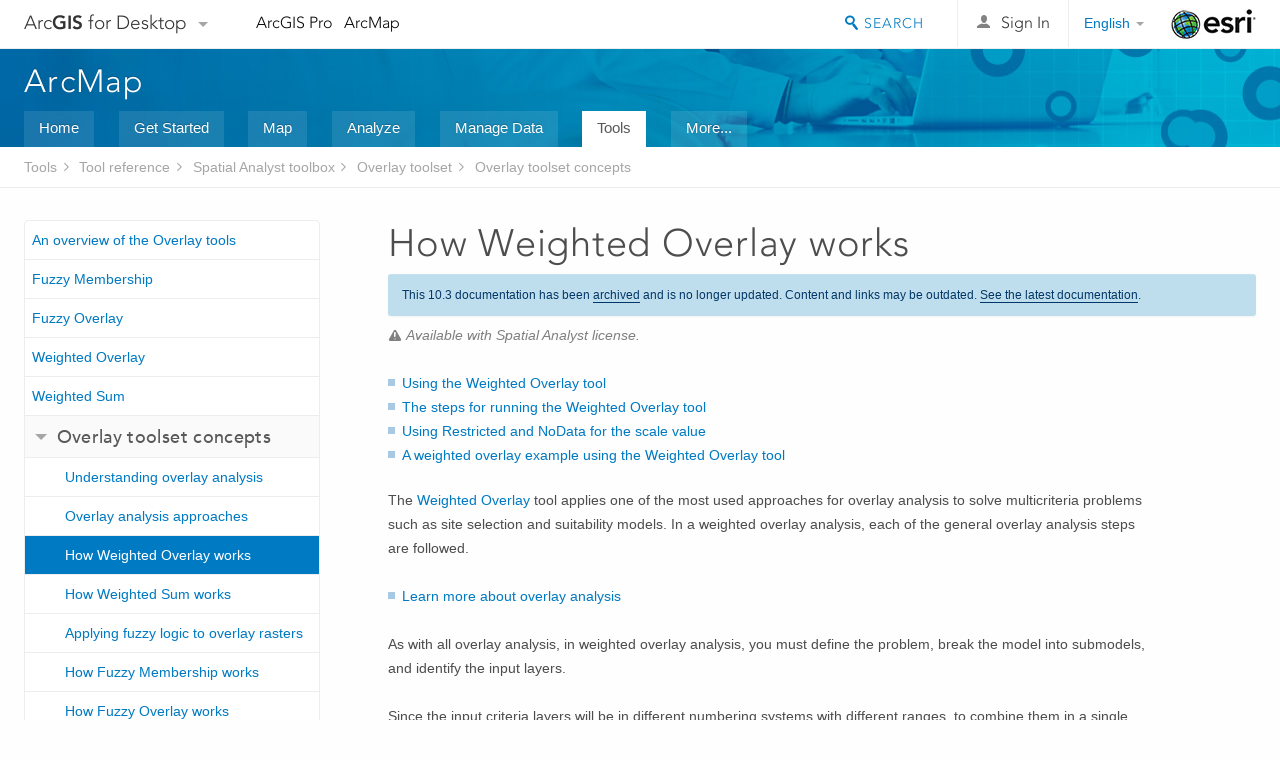

--- FILE ---
content_type: text/html; charset=UTF-8
request_url: https://desktop.arcgis.com/en/arcmap/10.3/tools/spatial-analyst-toolbox/how-weighted-overlay-works.htm
body_size: 39051
content:
<!DOCTYPE html>
<!--[if lt IE 7]>  <html class="ie lt-ie9 lt-ie8 lt-ie7 ie6" dir="ltr"> <![endif]-->
<!--[if IE 7]>     <html class="ie lt-ie9 lt-ie8 ie7" dir="ltr"> <![endif]-->
<!--[if IE 8]>     <html class="ie lt-ie9 ie8" dir="ltr"> <![endif]-->
<!--[if IE 9]>     <html class="ie ie9" dir="ltr"> <![endif]-->
<!--[if !IE]><!--> <html dir="ltr"> <!--<![endif]-->
 
    <head>
<meta name="Googlebot" content="noindex,nofollow">
<meta name="Applebot" content="noindex,nofollow">
<meta name="Baiduspider" content="noindex,nofollow">
<meta name="DuckDuckBot" content="noindex,nofollow">
<meta name="facebot" content="noindex,nofollow">
<meta name="Slurp" content="noindex,nofollow">
<meta name="Bingbot" content="noindex,nofollow">
<link rel="canonical" href="https://desktop.arcgis.com/en/arcmap/latest/tools/spatial-analyst-toolbox/how-weighted-overlay-works.htm">
        <meta charset="utf-8">
        <title>How Weighted Overlay works&mdash;Help | ArcGIS for Desktop</title>
        <meta content="IE=edge,chrome=1" http-equiv="X-UA-Compatible">

        <script>
          var docConfig = {
            locale: 'en',
            localedir: 'en',
            langSelector: 'none'
          };
        </script>

        <!--[if lt IE 9]>
          <script src="/cdn/js/libs/html5shiv.js?1357673785" type="text/javascript"></script>
          <script src="/cdn/js/libs/selectivizr-min.js" type="text/javascript"></script>
          <style>
            #wrapper {
              min-width: 960px;
            }
          </style>
        <![endif]-->


   <link type="text/css" rel="stylesheet" href="//fast.fonts.net/cssapi/3706abc4-0756-424b-b07b-1748122f85d8.css">
   <link rel="shortcut icon" href="/img/favicon.ico">
   <link href="/assets/css/screen.css?1360627920" media="screen" rel="stylesheet" type="text/css" />
   <link href="/cdn/css/documentation.css?1360627920" media="screen" rel="stylesheet" type="text/css" />
   <link href="/cdn/css/codehilight.css" media="screen" rel="stylesheet" type="text/css" />
   <link href="/assets/css/print.css" media="print" type="text/css" rel="stylesheet" />

      <!--[if lt IE 9]><script type="text/javascript" src="/cdn/js/libs/html5shiv-printshiv.js"></script><![endif]-->

       <!--- search MD -->
       <META name="description" content="Weighted overlay is an overlay approach that reclassifies the values of a series of input rasters to a specified scale, weights the importance of each raster, and adds them together."><META name="last-modified" content="2016-1-26"><META name="product" content="arcgis-desktop,arcgis-server-windows,arcgis-server-linux,ext-desktop-spatial,ext-server-spatial"><META name="sub_category" content="Spatial Analyst Toolbox"><META name="search-collection" content="help"><META name="content_type_label" content="Tool Reference"><META name="sub_category_label" content="Spatial Analyst Toolbox"><META name="search-category" content="help-general"><META name="subject_label" content="ANALYSIS"><META name="version" content="10.3"><META name="content_type" content="Tool Reference"><META name="subject" content="ANALYSIS"><META name="content-language" content="en">
       <!--- search MD -->

        <script type="text/javascript">
     var _gaq = _gaq || [];
     _gaq.push(['_setAccount', 'UA-54744810-4']);
     _gaq.push(['_setDomainName', 'arcgis.com']);
     _gaq.push(['_trackPageview']);
     (function() {
       var ga = document.createElement('script'); ga.type = 'text/javascript'; ga.async = true;
       ga.src = ('https:' == document.location.protocol ? 'https://ssl' : 'http://www') + '.google-analytics.com/ga.js';
       var s = document.getElementsByTagName('script')[0]; s.parentNode.insertBefore(ga, s);
     })();
   </script>

   <script src="/cdn/js/libs/jquery.1.9.1.min.js" type="text/javascript"></script>
   <link href="/cdn/css/colorbox.css" media="screen" rel="stylesheet" type="text/css" />
   <link href="/cdn/css/colorbox_l10n.css" media="screen" rel="stylesheet" type="text/css" />
   <link href="/cdn/css/codehilight_l10n.css" media="screen" rel="stylesheet" type="text/css" />
  <script src="/cdn/js/libs/jquery.colorbox-min.js" type="text/javascript"></script>
  <script src="/assets/js/video-init.js" type="text/javascript"></script>
  <script src="/assets/js/sitecfg.js" type="text/javascript"></script>

       
      <script src="/assets/js/signIn.js?1357673785" type="text/javascript"></script>
    

       <!--- Language Picker -->
      <link type="text/css" rel="stylesheet" href="/assets/css/langSelector.css"/>
      <script src="/assets/js/locale/l10NStrings.js" type="text/javascript"></script>
      <script src="/assets/js/locale/langSelector.js" type="text/javascript"></script>
      <!--- Language Picker -->
      <!--- Activate tailcoat JS components -->
       <script>
         $(document).ready(function(){
          T.init();
        });
      </script>


       
    </head>
       <!--
      pub: GUID-41D491F5-65DB-4431-A3C9-A11B7B31BF3D=7.1.1 
      tpc: GUID-86B54DC5-2809-4004-8B2E-5DA66962A209=2
      -->
     

   <body class="en doc">
      <!-- Google Tag Manager -->
     <noscript><iframe src="//www.googletagmanager.com/ns.html?id=GTM-WC6ZC8"
    height="0" width="0" style="display:none;visibility:hidden"></iframe></noscript>
    <script>(function (w, d, s, l, i) {
    w[l] = w[l] || []; w[l].push({
    'gtm.start':
        new Date().getTime(), event: 'gtm.js'
    }); var f = d.getElementsByTagName(s)[0],
    j = d.createElement(s), dl = l != 'dataLayer' ? '&l=' + l : ''; j.async = true; j.src =
    '//www.googletagmanager.com/gtm.js?id=' + i + dl; f.parentNode.insertBefore(j, f);
    })(window, document, 'script', 'dataLayer', 'GTM-WC6ZC8');</script>

    <!-- End Google Tag Manager -->
   
      
    <div class="drawer">
      <!-- Mobile Nav -->
      <!-- Mobile Nav Drawer -->
      <nav class="drawer-nav drawer-left"> <!-- drawer-right will put the drawer on the right side. -->
        <div class="drawer-header">
        <h4 class="site-title"><a href="/" id="site-logo">Arc<span>GIS</span> for Desktop</a><span class="down-arrow" id="down-arrow"></span></h4>
        </div>
         
                        <form id="helpSearchForm" class="site-search-form" method="GET" action=''>
                        <input class="drawer-search" type="search" name="q" data-langlabel="search-arcgis" placeholder="Search ArcGIS for Desktop">
                        <input type="hidden" name="collection" value="help" />
                        <input type="hidden" name="product" value="arcgis-desktop" />
                        <input type="hidden" name="version" value="10.3" />
                        <input type="hidden" name="language" value="en" />
                        </form>

                    

        <ul>
           <li><a id="nav-doc" data-langlabel="documentation" href="/en/documentation/" class="drawer-link icon-notebook">Documentation</a></li>
           <li><a id="nav-pricing" data-langlabel="pricing" href="/en/pricing/" class="drawer-link">Pricing</a></li>
           <li><a id="nav-support" data-langlabel="support" href="/en/support/" class="drawer-link icon-support">Support</a></li>
        </ul>
      </nav>


      <nav class="drawer-nav drawer-right"> <!-- drawer-right will put the drawer on the right side. -->
        <div class="drawer-header">
          <h4 class="site-title user-name data-username"  data-username></h4>
        </div>

        <ul>
          <li class="agolProfile"><a class="drawer-link icon-grid-alt" data-langlabel="my-profile" href="http://www.arcgis.com/home/user.html">My Profile</a></li>
          <li class="agolHelp"><a class="icon-support drawer-link" data-langlabel="help" href="http://www.arcgis.com/home/support.html">Help</a></li>
          <li class="agolLogout"><a id="agolLogout" class="drawer-link icon-exit log-out-link" data-langlabel="sign-out" href="#">Sign Out</a></li>
        </ul>
      </nav>
    </div>
    
      <div class="wrapper">
         <div class="page sticky-footer">
            <!--googleoff: all-->
            
    <header id="header" class="header">
      <div class="container relative-container">
        <div class="row">
          <div class="column-24">
            <div class="site-brand">
              <a class="drawer-toggle toggle-site-navigation icon-navigation tablet-show" data-direction="active-left" href="#"></a>
              <a href="/" class="site-logo phone-hide" id="site-logo">Arc<span>GIS</span> for Desktop</a>
              <span class="site-dropdown-toggle tablet-hide" id="down-arrow"></span>

              <nav class="site-dropdown tablet-hide" id="dropDown">
                  <a href="http://www.arcgis.com">
                    <h4 data-langlabel="arcgis">ArcGIS Online</h4>
                    <p>The mapping platform for your organization</p>
                  </a>
                  <a href="http://desktop.arcgis.com/" class="current selected">
                    <h4 data-langlabel="arcgis-for-desktop">ArcGIS for Desktop</h4>
                    <p>A complete professional GIS</p>
                  </a>
                  <a href="http://server.arcgis.com/">
                    <h4 data-langlabel="arcgis-for-server">ArcGIS for Server</h4>
                    <p>GIS in your enterprise</p>
                  </a>
                  <a href="https://developers.arcgis.com/">
                    <h4 data-langlabel="arcgis-for-developers">ArcGIS for Developers</h4>
                    <p>Tools to build location-aware apps</p>
                  </a>
                  <a href="http://solutions.arcgis.com/">
                    <h4 data-langlabel="arcgis-solutions">ArcGIS Solutions</h4>
                    <p>Free template maps and apps for your industry</p>
                  </a>
                  <a href="http://marketplace.arcgis.com/">
                    <h4 data-langlabel="arcgis-marketplace">ArcGIS Marketplace</h4>
                    <p>Get apps and data for your organization</p>
                  </a>
              </nav>
            </div> <!-- End of site brand -->

            <nav class="site-nav tablet-hide">
              <ul>
               <li><a id="nav-doc" data-langlabel="documentation" href="/en/documentation/">Documentation</a></li>
               <li><a id="nav-pricing" data-langlabel="pricing" href="/en/pricing/">Pricing</a></li>
               <li><a id="nav-support" data-langlabel="support" href="/en/support/">Support</a></li>
              </ul>
            </nav>
            <a class="esri-logo" href="http://www.esri.com/">Esri</a>
            <div id="lang-block" class="dropdown-navigation dropdown-wrapper right-align right tablet-hide"></div>


            
        <nav id="logged-out-navigation" class="right hide-if-logged-in">
          <ul class="left plain inline">
          <li>
            <a data-langlabel="sign-in" id="login-link" class="icon-user" href="#">Sign In</a>
          </li>
          </ul>
        </nav>

       <div id="logged-in-navigation" class="align-left right hide-if-logged-out">
              <div class="dropdown-navigation dropdown-wrapper right-align right tablet-hide" id="user-dropdown">
              <a class="dropdown left" href="#">user</a>
              <div class="dropdown-content">
                <div class="dropdown-menu">
                <ul class="myconsole">
                    <li class="agolProfile" ><a data-langlabel="my-profile" href="http://www.arcgis.com/home/user.html">My Profile</a></li>
                    <li class="agolLogout" ><a id="agolLogout" data-langlabel="sign-out" href="#">Sign Out</a></li>     
                  </ul>
                </div>
              </div>
              </div>

              <!-- Mobile User Menu Button -->
            <a class="mobile-user-dropdown drawer-toggle toggle-site-navigation tablet-show right" data-direction="active-right" href="#">
            <img width="34" height="34" data-user-avatar="34" class="profile-image">
            </a>
          </div>
    

           
                       <div class="site-search right">
                        <form id="helpSearchForm" class="site-search-form" method="GET" action=''>
                        <span class="site-search-toggle icon-search"></span>
                        <input class="left site-search-input" type="search" name="q" data-langlabel="search-arcgis" placeholder="Search ArcGIS for Desktop">
                        <input type="hidden" name="collection" value="help" />
                        <input type="hidden" name="product" value="arcgis-desktop" />
                        <input type="hidden" name="version" value="10.3" />
                        <input type="hidden" name="language" value="en" />
                        <button type="submit" class="btn transparent site-search-button" data-langlabel="site-search-go">Go</button>
                        </form>
                      </div>

                    

          </div> <!-- Column 24 -->
        </div>
       </div>
    </header>
    
            <div class="navigation-bar ">
               <div class="container">
                  <header>
                     <h1><a href="/en/arcmap/10.3">Help</a></h1>
                  </header>
                  <nav class='navigation-bar-nav'><ul><li  ><a href="/en/desktop/latest/" target="_top" title="ArcGIS for Desktop Overview">Home</a></li><li  ><a href="/en/desktop/latest/get-started/" target="_top" title="Get Started with ArcGIS for Desktop">Get Started</a></li><li  ><a href="/en/desktop/latest/map/" target="_top" title="Mapping with ArcGIS for Desktop">Map</a></li><li  ><a href="/en/desktop/latest/analyze/" target="_top" title="Analysis in ArcGIS for Desktop">Analyze</a></li><li  ><a href="/en/desktop/latest/manage-data/" target="_top" title="Data Management in ArcGIS for Desktop">Manage Data</a></li><li class="current" ><a href="/en/desktop/latest/tools/" target="_top" title="Geoprocessing Tool Reference">Tools</a></li><li  ><a href="/en/desktop/latest/guide-books/" target="_top" title="Additional documentation for ArcGIS for Desktop">More...</a></li></ul></nav>
               </div>
            </div>
            <!--BREADCRUMB-BEG--><div id="bigmac" class="sticky-breadcrumbs trailer-2" data-spy="affix" data-offset-top="180"> </div><!--BREADCRUMB-END-->
            <!--googleon: all-->

            <div class="container">
               <div class="row">
                  <!--googleoff: all-->
                  <aside class="reference-index column-6">
                     <!--DOCNAV-BEG--><div> </div><!--DOCNAV-END-->
                  </aside>

                  <!--googleon: all-->
                  <div class="column-17 pre-1">

                    <!-- BEGPAGECONTENT -->
                    <header class="trailer-1">
                       <h1 class="trailer-1">How Weighted Overlay works</h1>
                    </header>
                    <main class="content-area">
                       <p class="license">Available with Spatial Analyst license.</p>
                       <div class="semantic-toc"><ul><li><a href="#ESRI_SECTION1_5B7C9A4F4A854D968B247A99D40B6373">Using the Weighted Overlay tool</a></li><li><a href="#ESRI_SECTION1_3054E871F41345558B5D2D47F297863C">The steps for running the Weighted Overlay tool</a></li><li><a href="#GUID-7F81B6EF-6AB2-4E22-A2DA-E3780DDDB0EE">Using Restricted and NoData for the scale value</a></li><li><a href="#ESRI_SECTION1_FF37216B22C9409F92C80638E8DDA739">A weighted overlay example using the Weighted Overlay tool</a></li></ul></div>
                       





<p id="GUID-7B831CDD-D1BA-4FE6-BAC7-9649E2B6B70E">The <span><a class="xref xref" href="/en/arcmap/10.3/tools/spatial-analyst-toolbox/weighted-overlay.htm">Weighted Overlay</a></span> tool applies one of the most used approaches for  overlay analysis to solve multicriteria problems such as site selection and suitability models.  In a weighted overlay analysis, each of the general overlay  analysis steps are followed.<ul class="seealso bulleted"><li><a class="xref xref" href="/en/arcmap/10.3/tools/spatial-analyst-toolbox/understanding-overlay-analysis.htm">Learn more about overlay analysis</a></li></ul> </p><p id="GUID-1EE7121E-B92D-4EA4-BCBC-18D238420C08">As with all overlay analysis, in weighted overlay analysis, you must define the problem, break the model into submodels, and identify the input layers.</p><p id="GUID-2AA47731-D186-4706-96A8-D4B80DBC6CB1">Since the input criteria layers will be in different numbering systems with different ranges, to combine them in a single analysis, each cell for each criterion must be reclassified into a common preference scale such as 1 to 10,  with 10 being the most favorable. An assigned preference on the common scale implies the phenomenon's preference for the criterion. The preference values are on a relative scale. That is, a preference of 10 is twice as preferred as a preference of 5.</p><p id="GUID-4142D7D6-0F04-4278-AB83-FCF7420536EB">The preference values not only should be assigned relative to each other within the layer but should have the same meaning between the layers. For example, if a location for one criterion is assigned a preference of 5, it will have the same influence on the phenomenon as a 5 in a second criterion.</p><p id="GUID-0651C4B3-2CFD-46E6-8CE8-09CDCC1322AF">For example, in a simple housing suitability model, you may have three input criteria: slope, aspect, and distance to roads.  The slopes are reclassed on a 1 to 10 scale with the flatter being less costly: therefore, they are  the  most favorable and are assigned the higher values. As the slopes become steeper, they are assigned decreasing values, with the steepest slopes being assigned a 1.  You do the same reclassification process to the 1 to 10 scale for aspect, with the more favorable aspects, in this case the more southerly,  being assigned the higher values. The same reclassification process is applied to the distance to roads criterion. The locations closer to the roads are more favorable since they are less costly to build on because they have easier access to power and require shorter driveways. A location assigned a suitability  value of 5 on the reclassed slope layer will be twice as costly to build on as a slope assigned a value of 10. A location assigned a suitability of 5 on the reclassed slope layer will have the same cost as a 5 assigned on the reclassed distance to roads layer.</p><p id="GUID-8B89BBEE-C982-4B20-9953-21465EC34508">Each of the criteria in the weighted overlay analysis may not be equal in importance. You can weight the important criteria more than the other criteria. For instance, in our sample housing suitability model, you might decide, because of long-term conservation purposes, that the better aspects are more important than the short-term costs associated with the slope and distance to roads criteria. Therefore, you may weight the aspect values as twice  as important than the slope and distance to roads criteria. </p><p id="GUID-9C5FD1D3-D6F2-49AE-9D03-9239B9C6CFE7">The input criteria are multiplied by the weights and then added together. For example, in the housing suitability model,  aspect is multiplied by 2 and the three criteria are added together,  or represented another way, (2 * aspect) + slope + distance to roads.</p><p id="GUID-403DEDEA-641D-4745-85F7-50E6F13B5DA4">The final step of the overlay analysis process is to validate the model to make sure what the model indicates is at a site is actually there. Once the model is validated, a site is selected and the house is built. </p>
<section class="section1 padded-anchor" id="ESRI_SECTION1_5B7C9A4F4A854D968B247A99D40B6373" purpose="section1"><h2>Using the Weighted Overlay tool</h2><p id="GUID-1AB8235D-259E-4B88-8611-9540A7F3CFBF">The <span>Weighted Overlay</span> tool lets you implement several of the  steps in the general overlay analysis process within a single tool.</p><p id="GUID-3FDCCC9A-E6C8-4615-A561-34B6A3F3DDBF">The tool combines the following steps:</p><ul class="bulleted" id="UL_003260569FDE4519929B51409A635E7C"><li id="GUID-47D40411-0463-4636-9E18-B13D8E9B1D86"> Reclassifies values in the input rasters into a common evaluation scale of suitability or preference, risk, or some similarly unifying scale</li><li id="LI_17D1B34A4D2E4358A25E207A37AEA4D4">Multiplies the cell values of each input raster by the rasters' weight of importance</li><li id="LI_E2AF8254C758469D948636B0BBEC13F4">Adds the resulting cell values together to produce the output raster</li>



</ul><p id="GUID-DB9DF8B7-BB3E-4B4F-9F35-44D8B10694AF">The tool only accepts integer rasters as input, such as a raster of land use or soil types. Continuous (floating-point) rasters must be reclassified to integer before they can be used.</p><p id="GUID-43BCFE24-D069-45BE-9410-FFC7DAA0E993">Generally, the values of continuous rasters are grouped into ranges, such as for slope, or Euclidean distance outputs. Each range must be assigned a single value before it can be used in the <span>Weighted Overlay</span> tool. The <span>Reclassify</span> tool allows for such rasters to be reclassified. You can either leave the value assigned to each range (but note the range of values to which the new value corresponds) and assign weights to the cell values in the <span>Weighted Overlay</span> tool later, or you can assign weights at the time of reclassifying. With the correct evaluation scale chosen, simply add the raster to <span>Weighted Overlay</span>. The cells in the raster will already be set according to suitability or preference, risk, or some similarly unifying scale. The output rasters can be weighted by importance and added to produce an output raster.</p><p id="GUID-63C6D056-74FA-4C73-90A7-3B026B23BE28">If the <span>Weighted Overlay</span> tool was used for suitability modeling (to locate suitable areas), higher values generally indicate that a location is more suitable. If the tool was used to generate a cost surface (to find out how much it will cost to travel through the landscape, for instance), high values will generally indicate higher travel costs. You must understand the scale values you apply to input rasters so you know what the values in the output raster mean.</p></section><section class="section1 padded-anchor" id="ESRI_SECTION1_3054E871F41345558B5D2D47F297863C" purpose="section1"><h2>The steps for running the Weighted Overlay tool</h2><p id="GUID-A4F53672-A21F-4835-98A3-40B582044176">The steps for running the <span>Weighted Overlay</span> tool are as follows:</p><ol id="GUID-FD19C71A-9B1D-4422-B6E5-F2CE5C3F57A5"><li id="GUID-7D492D13-E6DA-42B4-9DB2-57331A2CBA11">Select an evaluation scale.<p id="GUID-768B6198-9AD3-4F27-B3C0-3490E0390A11">The evaluation scale represents the range of suitability (or other criterion); the values at one end of the scale represent one extreme of suitability (or other criterion); values at the other end represent the other extreme.</p><p id="GUID-1ED50FDC-B531-48AD-858E-C12FA8F26A53">The default evaluation scale is from 1 to 9 in increments of 1 (for example, with least suitable being 1, most suitable being 9). If your input rasters are already reclassified to a common measurement scale using the <span>Reclassify</span> tool, it is important to select an evaluation scale that matches the scale used when reclassifying. For instance, if rasters were reclassified using a scale of 1 to 10 (1 being least suitable and 10 being most suitable), an evaluation scale of 1 to 10 by increments of 1 should be entered for the evaluation scale in <span>Weighted Overlay</span>.</p></li><li id="GUID-BC84E57E-F67B-41A8-8593-5800CE8005B4">Add input rasters.<p id="GUID-105A9364-9B02-4000-BFC6-D7D0D04F9B0B" ishcondition="product_filter=desktop">Click the <span class="uicontrol">Add Raster</span> button to open the  <span class="uicontrol">Add Weighted Overlay</span> dialog box. Click the <span class="uicontrol">Input raster</span> arrow and click a raster, or click the <span class="uicontrol">Browse</span> button to browse to an input raster and click <span class="uicontrol">Add</span>. Click the <span class="uicontrol">Input</span> field arrow to change the field if desired. Click <span class="uicontrol">OK</span>. The raster is added to the Weighted Overlay table. Click the <span class="uicontrol">Add Raster</span> button again to enter the next raster, and so on.</p><aside class="note" id="GUID-08A27548-668C-4AED-80F3-7A36E6F1B52C"><h5 class="icon-notebook">Note:</h5><div class="note-content"><p id="GUID-99F06E0C-D86F-4D19-9D8D-6B2100E68FFE">If land use is one of your inputs, you might have a description field that describes each land-use type. Using this field instead of the default Value field will make it easier to assign weights to this raster.</p></div></aside><aside class="note" id="GUID-155665B9-1AA3-41F1-BC5F-9A30E09932FF"><h5 class="icon-notebook">Note:</h5><div class="note-content"><p id="GUID-B32D0750-643B-497E-8555-40F578D1D66D">Only discrete integer rasters can be used. Reclassify continuous rasters before adding them to <span>Weighted Overlay</span>.</p></div></aside></li><li id="GUID-9C295832-C9F8-4566-AF54-78266D61CAAC">Set scale values.<p id="GUID-6991C0D6-0A9F-4BDF-B9F8-E307F5B371A3">The cell values for each input raster in the analysis are assigned values from the evaluation scale. This makes it possible to perform arithmetic operations on rasters that originally held dissimilar types of values. You can change the default values assigned to each cell according to importance or suitability. For instance, a land-use raster that is added has values representing the land-use type (Forest = 7, Water = 3, Barren land = 1, Scrub land = 10). To find suitable locations on which to build, you would assign scale values depending on which land-use types are more suitable. For example, with an evaluation scale set at 1 to 9 by 1, you might assign the following scale values: Forest = 3, Water = Restricted, Barren land = 9, Scrub land = 7.</p></li><li id="GUID-398A1E37-D7ED-41C2-AFF8-0674BDC2959E">Assign weights to input rasters. <p id="GUID-0716EEDB-6B17-4BE0-AF17-387A86097A4E">Each input raster can be weighted, or assigned a percentage influence, based on its importance. The total influence for all rasters must equal 100 percent. For instance, it might be more important to build a shopping center on soils that are stable than to locate in a popular shopping area. </p></li><li id="GUID-6731F714-AC88-451E-B6F7-04E020B12640">Run the <span>Weighted Overlay</span> tool. <p id="GUID-E646781C-B1BB-4502-8394-10712D78D8DC">The cell values of each input raster are multiplied by the raster's weight (or percent influence). The resulting cell values are added to produce the final output raster.</p></li></ol></section><section class="section1 padded-anchor" id="GUID-7F81B6EF-6AB2-4E22-A2DA-E3780DDDB0EE" purpose="section1"><h2>Using Restricted and NoData for the scale value</h2><p id="GUID-7CA81CDC-3E0B-49E3-A58E-E54C30CC3EB3">Setting a scale value to Restricted assigns a value to that cell in the output weighted overlay result that is the minimum value of the evaluation scale set, minus 1. If there are no inputs to <span>Weighted Overlay</span> with cells of NoData, you could use NoData as the scale value to exclude certain values. However, it is safest, and essential if you have NoData cells in any of your inputs, to use Restricted instead. Potentially you could have a result from <span>Weighted Overlay</span> that contains cells of NoData that have come from one or more of the inputs (NoData on any input equals NoData in the result) and restricted areas that you purposely excluded. NoData and Restricted values should not be confused. Each serves a specific purpose. There may be areas of NoData where you don't know the value, which are actually suitable areas. If you use NoData instead of Restricted to exclude certain cell values, and there is NoData in one or more inputs, you will not know if a cell of NoData means the area is restricted from use or whether there was no input data available in that location.</p><p id="GUID-0A2E24F1-53E1-460C-9D7A-3CB36786DC6B">Take care using Restricted for the scale value when creating a cost surface. Since using Restricted gives a value to the cell that is the minimum value of the evaluation scale, minus 1, your restricted areas will appear to be given the lowest cost, when they are actually excluded from the analysis. Instead, you should assign a high cost or set the scale value to NoData for areas you want excluded from the analysis.</p></section>
<section class="section1 padded-anchor" id="ESRI_SECTION1_FF37216B22C9409F92C80638E8DDA739" purpose="section1"><h2>A weighted overlay example using the Weighted Overlay tool</h2><p id="GUID-B1B65667-1E70-4C45-AD11-C0497230B80F">In the following example, a location for a new urban park is being chosen. Three factors will be considered: land use, population density, and distance to existing parks. The goal is to find an area of suitable land use, such as vacant land, in a neighborhood of high population density to provide green space in crowded areas that are not already served by an existing park.</p><figure class="sidebyside horizontal"><div><img src="GUID-81D4A1C8-CA6A-4687-9974-692031A0996F-web.gif" alt="Landuse input" title="Landuse input"><figcaption class="fig-caption">Land use input</figcaption></div><div><img src="GUID-D9EDAFC3-30FE-4346-B9F8-3BA0CD1F1996-web.gif" alt="Population density input" title="Population density input"><figcaption class="fig-caption">Population density input</figcaption></div><div><img src="GUID-7D07942A-5689-42B3-B1A4-E10B31FFB86D-web.gif" alt="Distance to parks input" title="Distance to parks input"><figcaption class="fig-caption">Distance to parks input</figcaption></div></figure><p id="GUID-82444693-CED9-4252-BA39-584809105DD7">The input rasters to the weighted overlay are displayed in the image above. They are (from left to right) land use, population density, and distance to parks.</p><p id="GUID-58CF0A76-1A22-45FB-974B-ECE205F5AE69">The weighted overlay model is displayed in the image below as a process in ModelBuilder:</p><figure class="fig"><img src="GUID-1F04D521-C140-4D94-A5AF-FF6BEA07E695-web.gif" alt="Weighted overlay model" title="Weighted overlay model"><figcaption class="fig-caption">Weighted overlay model</figcaption></figure><p id="GUID-BCA9C77F-42D2-4648-A88B-962D311108DB">Each value class in each input raster is assigned a new, reclassified value on an evaluation scale of 1 to 5, where 1 represents the lowest suitability and 5 the highest. For instance, in the land-use raster, vacant land is highly suitable, while commercial land is not. In the population density raster, suitability values are high for high-density areas and low for low-density areas. In the distance to parks raster, suitability increases with distance from existing parks because areas far from existing parks are inadequately served.</p><p id="GUID-250B740E-B9C3-495E-8A87-33C7CF2F4367">Any class can also be assigned a Restricted value, which means that the corresponding area is unacceptable or cannot be used. Restricted areas are excluded from the analysis. In the land-use raster, for example, airports and water bodies are restricted.</p><p id="GUID-34529A7D-153B-4E27-8E71-A4AD531C57D3">Each of the three input rasters is then weighted. In this weighted overlay, land use has a 50 percent influence, population density a 15 percent influence, and distance from parks a 35 percent influence.</p><figure class="fig"><img src="GUID-1C63343C-1F26-4E3B-9F84-2EFF4EA7DB49-web.gif" alt="Output suitability raster" title="Output suitability raster"><figcaption class="fig-caption">Output suitability raster</figcaption></figure><p id="GUID-E37BC927-47E8-42FC-9649-A744643B5BAC">The most suitable areas are shown in red. Orange areas are next, followed by green. Blue and purple areas are least suitable, and white areas are restricted. Modifying the suitability values or the influence percentages will produce different results.</p></section><section class="section2" purpose="relatedtopics"><h2>Related Topics</h2><ul class="bulleted"><li><a class="xref relatedtopic" href="/en/arcmap/10.3/tools/spatial-analyst-toolbox/an-overview-of-the-overlay-tools.htm">An overview of the Overlay tools</a></li><li><a class="xref relatedtopic" href="/en/arcmap/10.3/tools/spatial-analyst-toolbox/understanding-overlay-analysis.htm">Understanding overlay analysis</a></li><li><a class="xref relatedtopic" href="/en/arcmap/10.3/tools/spatial-analyst-toolbox/overlay-analysis-approaches.htm">Overlay analysis approaches</a></li><li><a class="xref relatedtopic" href="/en/arcmap/10.3/tools/spatial-analyst-toolbox/weighted-overlay.htm">Weighted Overlay</a></li></ul></section>
                      <a class="icon-email" data-langlabel="feedback-on-this-topic" href="/feedback/">Feedback on this topic?</a>
                    </main>
                    <!-- ENDPAGECONTENT -->
                  </div>
               </div>
            </div>
         </div>
      </div>
      <!--googleoff: all-->
      
<footer id="footer" class="footer sticky-footer">
  <div class="container">
    <div class="row">
      <nav class="column-6 tablet-column-24 leader-1">
        <h4 data-langlabel="arcgis">Arc<span>GIS for Desktop</span></h4>
        <ul>
          <li><a data-langlabel="home" href="/en/">Home</a></li>
          <li><a data-langlabel="documentation" href="/en/documentation/">Documentation</a></li>
          <li><a data-langlabel="pricing" href="/en/pricing/">Pricing</a></li>
          <li><a data-langlabel="support" href="/en/support/">Support</a></li>
        </ul>
      </nav>

      <nav class="column-6 tablet-column-24 leader-1">
        <h4 data-langlabel="arcgis-platform">ArcGIS Platform</h4>
        <ul>
          <li><a data-langlabel="arcgis" href="http://www.arcgis.com/">ArcGIS Online</a></li>
          <li><a data-langlabel="arcgis-for-desktop" href="http://desktop.arcgis.com/">ArcGIS for Desktop</a></li>
          <li><a data-langlabel="arcgis-for-server" href="http://server.arcgis.com/">ArcGIS for Server</a></li>
          <li><a data-langlabel="arcgis-for-developers" href="https://developers.arcgis.com/">ArcGIS for Developers</a></li>
          <li><a data-langlabel="arcgis-solutions" href="http://solutions.arcgis.com/">ArcGIS Solutions</a></li>
          <li><a data-langlabel="arcgis-marketplace" href="http://marketplace.arcgis.com/">ArcGIS Marketplace</a></li>
        </ul>
      </nav>

      <nav class="column-6 tablet-column-24 leader-1">
        <h4 data-langlabel="about-esri">About Esri</h4>
        <ul>
          <li><a data-langlabel="about-us" href="http://www.esri.com/about-esri/">About Us</a></li>
          <li><a data-langlabel="careers" href="http://www.esri.com/careers/">Careers</a></li>
          <li><a data-langlabel="insiders-blog" href="http://blogs.esri.com/esri/esri-insider/">Insiders Blog</a></li>
          <li><a data-langlabel="user-conference" href="http://www.esri.com/events/user-conference/index.html">User Conference</a></li>
          <li><a data-langlabel="developer-summit" href="http://www.esri.com/events/devsummit/index.html">Developer Summit</a></li>
        </ul>
      </nav>

      <nav class="column-6 tablet-column-24 leader-1">
        <a class="esri-logo-footer" href="http://esri.com">Esri</a>
        <section class="footer-social-nav">
                <a class="icon-twitter" href="https://twitter.com/Esri/"></a>
                <a class="icon-facebook" href="https://www.facebook.com/esrigis/"></a>
                <a class="icon-github" href="http://esri.github.com/"></a>
                <a class="icon-email" href="http://www.esri.com/about-esri/contact/"></a>
        </section>
      </nav>
      <small class="footer-legal column-24 leader-1 trailer-1">&copy; Copyright 2016 Environmental Systems Research Institute, Inc. | <a data-langlabel="privacy" href="http://www.esri.com/legal/privacy">Privacy</a> | <a data-langlabel="legal" href="http://www.esri.com/legal/software-license">Legal</a></small>
    </div>

  </div>
</footer>


       
        
       <script src="/assets/js/tailcoat/tailcoat.js" type="text/javascript"></script>
       <script src="/assets/js/init.js" type="text/javascript"></script>
       <script src="/assets/js/search/searchform.js" type="text/javascript"></script>
       <script src="/cdn/js/sitewide.js" type="text/javascript"></script>
       <script src="/assets/js/version-switcher.js" type="text/javascript"></script>
    
        
        
      <script src="/cdn/js/affix.js" type="text/javascript"></script>
      <script type="text/javascript">
        

          $(function () {
            var appendFlg = true;

            $("#bigmac")
            .on("affixed.bs.affix", function (evt) {
              if (appendFlg) {
                $("<li><a href='#'>How Weighted Overlay works</a></li>").insertAfter ($("#bigmac ul li").last());
                appendFlg = false;
              }
              $(".back-to-top").addClass ("visible");
            })
            .on ("affix-top.bs.affix", function(evt) {
              if (!appendFlg) {
                $("#bigmac ul li").last().remove();
              }
              $(".back-to-top").removeClass ("visible");
              appendFlg = true;
            })
          })      

      
      </script>
      
        <script type="text/javascript">
          window.doctoc = {
            pubID: "199",
            tpcID: "301",
            
            hideToc : false
          }
        </script>

        <script type="text/javascript" src="/en/arcmap/10.3/main/tools/1611.js" ></script>
        <script type="text/javascript" src="/en/arcmap/10.3/tools/spatial-analyst-toolbox/199.js" ></script>
        <script type="text/javascript" src="/cdn/js/protoc.js" ></script>

        
    
        <script type="text/javascript"> piAId = '83202'; piCId = '4006';
(function() { function async_load(){
var s = document.createElement('script'); s.type = 'text/javascript'; s.src = ('https:' == document.location.protocol ? 'https://pi' : 'http://cdn') +
'.pardot.com/pd.js';
var c = document.getElementsByTagName('script')[0];
c.parentNode.insertBefore(s, c);
} if(window.attachEvent) { window.attachEvent('onload', async_load); } else { window.addEventListener('load', async_load, false); }
})(); </script>
   
       </body>
       </html>
     

--- FILE ---
content_type: text/html; charset=UTF-8
request_url: https://desktop.arcgis.com/en/arcmap/latest/tools/spatial-analyst-toolbox/how-weighted-overlay-works.htm
body_size: 36375
content:
<!DOCTYPE html>
<!--[if lt IE 7]>  <html class="ie lt-ie9 lt-ie8 lt-ie7 ie6" dir="ltr"> <![endif]-->
<!--[if IE 7]>     <html class="ie lt-ie9 lt-ie8 ie7" dir="ltr"> <![endif]-->
<!--[if IE 8]>     <html class="ie lt-ie9 ie8" dir="ltr"> <![endif]-->
<!--[if IE 9]>     <html class="ie ie9" dir="ltr"> <![endif]-->
<!--[if !IE]><!--> <html dir="ltr"> <!--<![endif]-->
 
    <head>
        <meta charset="utf-8">
        <title>How Weighted Overlay works&mdash;ArcMap | Documentation</title>
        <meta content="IE=edge,chrome=1" http-equiv="X-UA-Compatible"> 
        <script>
          var docConfig = {
            locale: 'en',
            localedir: 'en',
            langSelector: 'none'
          };
        </script>

        <!--[if lt IE 9]>
          <script src="/cdn/js/libs/html5shiv.js?1357673785" type="text/javascript"></script>
          <script src="/cdn/js/libs/selectivizr-min.js" type="text/javascript"></script>
          <style>
            #wrapper {
              min-width: 960px;
            }
          </style>
        <![endif]-->


   <link type="text/css" rel="stylesheet" href="//fast.fonts.net/cssapi/3706abc4-0756-424b-b07b-1748122f85d8.css">
   <link rel="shortcut icon" href="/img/favicon.ico">
   <link href="/assets/css/screen.css?1360627920" media="screen" rel="stylesheet" type="text/css" />
   <link href="/cdn/css/documentation.css?1360627920" media="screen" rel="stylesheet" type="text/css" />
   <link href="/cdn/css/codehilight.css" media="screen" rel="stylesheet" type="text/css" />
   <link href="/assets/css/print.css" media="print" type="text/css" rel="stylesheet" />

      <!--[if lt IE 9]><script type="text/javascript" src="/cdn/js/libs/html5shiv-printshiv.js"></script><![endif]-->

       <!--- search MD -->
       <META name="description" content="Weighted overlay is an overlay approach that reclassifies the values of a series of input rasters to a specified scale, weights the importance of each raster, and adds them together."><META name="last-modified" content="2021-9-20"><META name="product" content="arcgis-desktop,arcgis-server-windows,arcgis-server-linux,ext-desktop-spatial,ext-server-spatial"><META name="version" content="10.8"><META name="search-collection" content="help"><META name="search-category" content="help-general"><META name="subject" content="ANALYSIS"><META name="sub_category" content="Spatial Analyst Toolbox"><META name="content_type" content="Tool Reference"><META name="subject_label" content="ANALYSIS"><META name="sub_category_label" content="Spatial Analyst Toolbox"><META name="content_type_label" content="Tool Reference"><META name="content-language" content="en">
       <!--- search MD -->

      

   <script src="/cdn/js/libs/latest/jquery.latest.min.js" type="text/javascript"></script>
   <script src="/cdn/js/libs/latest/jquery-migrate-latest.min.js" type="text/javascript"></script>
   <link href="/cdn/css/colorbox.css" media="screen" rel="stylesheet" type="text/css" />
   <link href="/cdn/css/colorbox_l10n.css" media="screen" rel="stylesheet" type="text/css" />
   <link href="/cdn/css/codehilight_l10n.css" media="screen" rel="stylesheet" type="text/css" />
  <script src="/cdn/js/libs/jquery.colorbox-min.js" type="text/javascript"></script>
  <script src="/assets/js/video-init.js" type="text/javascript"></script>
  <script src="/assets/js/sitecfg.js" type="text/javascript"></script>

       
      <script src="/assets/js/signIn.js?1357673785" type="text/javascript"></script>
    

       <!--- Language Picker -->
      <link type="text/css" rel="stylesheet" href="/assets/css/langSelector.css"/>
      <script src="/assets/js/locale/l10NStrings.js" type="text/javascript"></script>
      <script src="/assets/js/locale/langSelector.js" type="text/javascript"></script>
      <!--- Language Picker -->
      <!--- Activate tailcoat JS components -->
       <script>
         $(document).ready(function(){
          T.init();
        });
      </script>


       
    </head>
       <!--
      pub: GUID-41D491F5-65DB-4431-A3C9-A11B7B31BF3D=29
      tpc: GUID-86B54DC5-2809-4004-8B2E-5DA66962A209=3
      -->
     

   <body class="en doc">
      
      
    <div class="drawer">
      <!-- Mobile Nav -->
      <!-- Mobile Nav Drawer -->
      <nav class="drawer-nav drawer-left"> <!-- drawer-right will put the drawer on the right side. -->
        <div class="drawer-header">
        <h4 class="site-title"><a href="/" id="site-logo">Arc<span>GIS</span> Desktop</a><span class="down-arrow" id="down-arrow"></span></h4>
        </div>
         
                        <form id="helpSearchForm" class="site-search-form" method="GET" action=''>
                        <input class="drawer-search" type="search" name="q" data-langlabel="search-arcgis" placeholder="Search ArcMap 10.8 Help">
                        <input type="hidden" name="collection" value="help" />
                        <input type="hidden" name="product" value="arcgis-desktop" />
                        <input type="hidden" name="version" value="10.8" />
                        <input type="hidden" name="language" value="en" />
                        </form>

                    

        <ul>
          <li><a href="//pro.arcgis.com/en/pro-app/" class="drawer-link icon-notebook">ArcGIS Pro</a></li>
          <li><a href="/en/arcmap/" class="drawer-link icon-support">ArcMap</a></li>
        </ul>
      </nav>


      <nav class="drawer-nav drawer-right"> <!-- drawer-right will put the drawer on the right side. -->
        <div class="drawer-header">
          <h4 class="site-title user-name data-username"  data-username></h4>
        </div>

        <ul>
          <li class="agolProfile"><a class="drawer-link icon-grid-alt" data-langlabel="my-profile" href="//www.arcgis.com/home/user.html">My Profile</a></li>
          <li class="agolHelp"><a class="icon-support drawer-link" data-langlabel="help" href="//www.arcgis.com/home/support.html">Help</a></li>
          <li class="agolLogout"><a id="agolLogout" class="drawer-link icon-exit log-out-link" data-langlabel="sign-out" href="#">Sign Out</a></li>
        </ul>
      </nav>
    </div>
    
      <div class="wrapper">
         <div class="page sticky-footer">
            <!--googleoff: all-->
            
    <header id="header" class="header">
      <div class="container relative-container">
        <div class="row">
          <div class="column-24">
            <div class="site-brand">
              <a class="drawer-toggle toggle-site-navigation icon-navigation tablet-show" data-direction="active-left" href="#"></a>
              <a href="/" class="site-logo phone-hide" id="site-logo">Arc<span>GIS</span> Desktop</a>
              <span class="site-dropdown-toggle tablet-hide" id="down-arrow"></span>

              <nav class="site-dropdown tablet-hide" id="dropDown">
                  <a href="//www.arcgis.com">
                    <h4 data-langlabel="arcgis">ArcGIS Online</h4>
                    <p>The mapping platform for your organization</p>
                  </a>
                  <a href="//desktop.arcgis.com/" class="current selected">
                    <h4 data-langlabel="arcgis-for-desktop">ArcGIS Desktop</h4>
                    <p>A complete professional GIS</p>
                  </a>
                  <a href="//enterprise.arcgis.com/">
                    <h4 data-langlabel="arcgis-for-server">ArcGIS Enterprise</h4>
                    <p>GIS in your enterprise</p>
                  </a>
                  <a href="//developers.arcgis.com/">
                    <h4 data-langlabel="arcgis-for-developers">ArcGIS Developers</h4>
                    <p>Tools to build location-aware apps</p>
                  </a>
                  <a href="//solutions.arcgis.com/">
                    <h4 data-langlabel="arcgis-solutions">ArcGIS Solutions</h4>
                    <p>Free template maps and apps for your industry</p>
                  </a>
                  <a href="//marketplace.arcgis.com/">
                    <h4 data-langlabel="arcgis-marketplace">ArcGIS Marketplace</h4>
                    <p>Get apps and data for your organization</p>
                  </a>
              </nav>
            </div> <!-- End of site brand -->

            <nav class="site-nav tablet-hide">
              <ul>
               <li><a id="nav-doc" data-langlabel="documentation" href="/en/documentation/">Documentation</a></li>
               <li><a id="nav-support" data-langlabel="support" href="/en/support/">Support</a></li>
              </ul>
            </nav>
            <a class="esri-logo" href="//www.esri.com/">Esri</a>
            <div id="lang-block" class="dropdown-navigation dropdown-wrapper right-align right tablet-hide"></div>


            
        <nav id="logged-out-navigation" class="right hide-if-logged-in">
          <ul class="left plain inline">
          <li>
            <a data-langlabel="sign-in" id="login-link" class="icon-user" href="#">Sign In</a>
          </li>
          </ul>
        </nav>

       <div id="logged-in-navigation" class="align-left right hide-if-logged-out">
              <div class="dropdown-navigation dropdown-wrapper right-align right tablet-hide" id="user-dropdown">
              <a class="dropdown left" href="#">user</a>
              <div class="dropdown-content">
                <div class="dropdown-menu">
                <ul class="myconsole">
                    <li class="agolProfile" ><a data-langlabel="my-profile" href="//www.arcgis.com/home/user.html">My Profile</a></li>
                    <li class="agolLogout" ><a id="agolLogout" data-langlabel="sign-out" href="#">Sign Out</a></li>
                  </ul>
                </div>
              </div>
              </div>

              <!-- Mobile User Menu Button -->
            <a class="mobile-user-dropdown drawer-toggle toggle-site-navigation tablet-show right" data-direction="active-right" href="#">
            <img width="34" height="34" data-user-avatar="34" class="profile-image">
            </a>
          </div>
    

           
                       <div class="site-search right">
                        <form id="helpSearchForm" class="site-search-form" method="GET" action=''>
                        <span class="site-search-toggle icon-search"></span>
                        <input class="left site-search-input" type="search" name="q" data-langlabel="search-arcgis" placeholder="Search ArcMap 10.8 Help">
                        <input type="hidden" name="collection" value="help" />
                        <input type="hidden" name="product" value="arcgis-desktop" />
                        <input type="hidden" name="version" value="10.8" />
                        <input type="hidden" name="language" value="en" />
                        <button type="submit" class="btn transparent site-search-button" data-langlabel="site-search-go">Go</button>
                        </form>
                      </div>

                    

          </div> <!-- Column 24 -->
        </div>
       </div>
    </header>
    
            <div class="navigation-bar ">
               <div class="container">
                  <header>
                     <h1><a href="/en/arcmap/latest">ArcMap</a></h1>
                  </header>
                  <nav class='navigation-bar-nav'><ul><li  ><a href="/en/arcmap/" title="ArcMap Overview" target="_top">Home</a></li><li  ><a href="/en/arcmap/latest/get-started/main/get-started-with-arcmap.htm" title="Get Started with ArcMap" target="_top">Get Started</a></li><li  ><a href="/en/arcmap/latest/map/main/mapping-and-visualization-in-arcgis-for-desktop.htm" title="Mapping with ArcMap" target="_top">Map</a></li><li  ><a href="/en/arcmap/latest/analyze/main/what-is-geoprocessing.htm" title="Analysis in ArcMap" target="_top">Analyze</a></li><li  ><a href="/en/arcmap/latest/manage-data/main/what-is-geodata.htm" title="Data Management in ArcMap" target="_top">Manage Data</a></li><li class="current" ><a href="/en/arcmap/latest/tools/main/a-quick-tour-of-geoprocessing-tool-references.htm" title="Tool Reference for ArcMap" target="_top">Tools</a></li><li  ><a href="/en/arcmap/latest/extensions/main/about-arcgis-for-desktop-extensions.htm" title="Documentation  for ArcMap Extensions" target="_top">Extensions</a></li></ul></nav>
               </div>
            </div>
            <!--BREADCRUMB-BEG--><div id="bigmac" class="sticky-breadcrumbs trailer-2" data-spy="affix" data-offset-top="180"> </div><!--BREADCRUMB-END-->
            <!--googleon: all-->

            <div class="container">
               <div class="row">
                  <!--googleoff: all-->
                  <aside class="reference-index column-6">
                     <!--DOCNAV-BEG--><div> </div><!--DOCNAV-END-->
                  </aside>

                  <!--googleon: all-->
                  <div class="column-17 pre-1">

                    <!-- BEGPAGECONTENT -->
                    <header class="trailer-1">
                       <h1 class="trailer-1">How Weighted Overlay works</h1>
                    </header>
                    <main class="content-area">
                       <p class="license">Available with Spatial Analyst license.</p>
                       <div class="semantic-toc"><ul><li><a href="#ESRI_SECTION1_5B7C9A4F4A854D968B247A99D40B6373">Using the Weighted Overlay tool</a></li><li><a href="#ESRI_SECTION1_3054E871F41345558B5D2D47F297863C">Running the Weighted Overlay tool</a></li><li><a href="#GUID-7F81B6EF-6AB2-4E22-A2DA-E3780DDDB0EE">Using Restricted and NoData for the scale value</a></li><li><a href="#ESRI_SECTION1_FF37216B22C9409F92C80638E8DDA739">Weighted Overlay tool example</a></li></ul></div>
                       

<p id="GUID-7B831CDD-D1BA-4FE6-BAC7-9649E2B6B70E">The <span><a class="xref xref" href="/en/arcmap/latest/tools/spatial-analyst-toolbox/weighted-overlay.htm">Weighted Overlay</a></span> tool applies one of the most used approaches for  overlay analysis to solve multicriteria problems such as site selection and suitability models.  In a weighted overlay analysis, each of the general overlay  analysis steps is followed.
<ul class="seealso bulleted"><li><a class="xref xref" href="/en/arcmap/latest/tools/spatial-analyst-toolbox/understanding-overlay-analysis.htm">Learn more about overlay analysis</a></li></ul></p><p id="GUID-1EE7121E-B92D-4EA4-BCBC-18D238420C08">As with all overlay analysis, in weighted overlay analysis, you must define the problem, break the model into submodels, and identify the input layers.</p><p id="GUID-2AA47731-D186-4706-96A8-D4B80DBC6CB1">Since the input criteria layers will be in different numbering systems with different ranges, to combine them in a single analysis, each cell for each criterion must be reclassified into a common preference scale such as 1 to 10,  with 10 being the most favorable. An assigned preference on the common scale implies the phenomenon's preference for the criterion. The preference values are on a relative scale. That is, a preference value of 10 is twice as preferred as a preference value of 5.</p><p id="GUID-4142D7D6-0F04-4278-AB83-FCF7420536EB">The preference values should not only be assigned relative to each other within the layer but also have the same meaning between the layers. For example, if a location for one criterion is assigned a preference of 5, it will have the same influence on the phenomenon as a 5 in a second criterion.</p><p id="GUID-0651C4B3-2CFD-46E6-8CE8-09CDCC1322AF">In a simple housing suitability model, you may have three input criteria: slope, aspect, and distance to roads.  The slopes are reclassed on a scale of 1 to 10, with the flatter being less costly; therefore, they are  the  most favorable and are assigned the higher values. As the slopes become steeper, they are assigned decreasing values, with the steepest slopes being assigned a 1.  You do the same reclassification process to the 1-to-10 scale for aspect, with the more favorable aspects—in this case, the more southerly—being assigned the higher values. The same reclassification process is applied to the distance to roads criterion. The locations closer to the roads are more favorable since they are less costly to build on, because they have easier access to power and require shorter driveways. A location assigned a suitability  value of 5 on the reclassed slope layer will be twice as costly to build on as a slope assigned a value of 10. A location assigned a suitability of 5 on the reclassed slope layer will have the same cost as a 5 assigned on the reclassed distance to roads layer.</p><p id="GUID-8B89BBEE-C982-4B20-9953-21465EC34508">Each of the criteria in the weighted overlay analysis may not be equal in importance. You can weight the important criteria more than the other criteria. For instance, in our sample housing suitability model, you might decide that because of long-term conservation purposes, the better aspects are more important than the short-term costs associated with the slope and distance to roads criteria. Therefore, you may weight the aspect values as twice  as important as the slope and distance to roads criteria. </p><p id="GUID-9C5FD1D3-D6F2-49AE-9D03-9239B9C6CFE7">The input criteria are multiplied by the weights and then added together. For example, in the housing suitability model,  aspect is multiplied by 2 and the three criteria are added together,  or represented another way, (2 * aspect) + slope + distance to roads.</p><p id="GUID-403DEDEA-641D-4745-85F7-50E6F13B5DA4">The final step of the overlay analysis process is to validate the model to make sure that what the model indicates is at a site is actually there. Once the model is validated, a site is selected and the house is built. </p>

<section class="section1 padded-anchor" id="ESRI_SECTION1_5B7C9A4F4A854D968B247A99D40B6373" purpose="section1"><h2>Using the Weighted Overlay tool</h2><p id="GUID-1AB8235D-259E-4B88-8611-9540A7F3CFBF">The <span>Weighted Overlay</span> tool lets you implement several of the  steps in the general overlay analysis process within a single tool.</p><p id="GUID-3FDCCC9A-E6C8-4615-A561-34B6A3F3DDBF">The tool combines the following steps:</p><ul class="bulleted" id="UL_003260569FDE4519929B51409A635E7C"><li id="GUID-47D40411-0463-4636-9E18-B13D8E9B1D86"> Reclassifies values in the input rasters into a common evaluation scale of suitability or preference, risk, or some similarly unifying scale</li><li id="LI_17D1B34A4D2E4358A25E207A37AEA4D4">Multiplies the cell values of each input raster by the raster's weight of importance</li><li id="LI_E2AF8254C758469D948636B0BBEC13F4">Adds the resulting cell values together to produce the output raster</li></ul><p id="GUID-DB9DF8B7-BB3E-4B4F-9F35-44D8B10694AF">The tool only accepts integer rasters as input, such as a raster of land use or soil types. Continuous (floating-point) rasters must be reclassified to integer before they can be used.</p><p id="GUID-43BCFE24-D069-45BE-9410-FFC7DAA0E993">Generally, the values of continuous rasters are grouped into ranges, such as for slope, or Euclidean distance outputs. Each range must be assigned a single value before it can be used in the <span>Weighted Overlay</span> tool. The <span>Reclassify</span> tool allows for such rasters to be reclassified. You can either leave the value assigned to each range (but note the range of values to which the new value corresponds) and assign weights to the cell values in the <span>Weighted Overlay</span> tool later, or you can assign weights at the time of reclassifying. With the correct evaluation scale chosen, add the raster to <span>Weighted Overlay</span>. The cells in the raster will already be set according to suitability or preference, risk, or some similarly unifying scale. The output rasters can be weighted by importance and added to produce an output raster.</p><p id="GUID-63C6D056-74FA-4C73-90A7-3B026B23BE28">If the <span>Weighted Overlay</span> tool was used for suitability modeling (to locate suitable areas), higher values generally indicate that a location is more suitable. If the tool was used to generate a cost surface (to find out how much it will cost to travel through the landscape, for instance), high values generally indicate higher travel costs. You must understand the scale values you apply to input rasters so you know what the values in the output raster mean.</p></section>

<section class="section1 padded-anchor" id="ESRI_SECTION1_3054E871F41345558B5D2D47F297863C" purpose="section1"><h2>Running the Weighted Overlay tool</h2><p id="GUID-A4F53672-A21F-4835-98A3-40B582044176">The steps for running the <span>Weighted Overlay</span> tool are as follows:</p><ol id="GUID-FD19C71A-9B1D-4422-B6E5-F2CE5C3F57A5"><li id="GUID-7D492D13-E6DA-42B4-9DB2-57331A2CBA11">Select an evaluation scale.
 <p id="GUID-768B6198-9AD3-4F27-B3C0-3490E0390A11">The evaluation scale represents the range of suitability (or other criterion); the values at one end of the scale represent one extreme of suitability (or other criterion), and values at the other end represent the other extreme.</p> <p id="GUID-1ED50FDC-B531-48AD-858E-C12FA8F26A53">The default evaluation scale is from 1 to 9 in increments of 1 (for example, with least suitable being 1 and most suitable being 9). If your input rasters are already reclassified to a common measurement scale using the <span>Reclassify</span> tool, it is important to select an evaluation scale that matches the scale used when reclassifying. For instance, if rasters were reclassified using a scale of 1 to 10 (1 being least suitable and 10 being most suitable), an evaluation scale of 1 to 10 by increments of 1 should be entered for the evaluation scale in <span>Weighted Overlay</span>.</p></li><li id="GUID-BC84E57E-F67B-41A8-8593-5800CE8005B4">Add input rasters.
<p id="GUID-105A9364-9B02-4000-BFC6-D7D0D04F9B0B" ishcondition="product_filter=desktop">Click the <span class="uicontrol">Add Raster</span> button to open the  <span class="uicontrol">Add Weighted Overlay</span> dialog box. Click the <span class="uicontrol">Input raster</span> arrow and click a raster, or click the <span class="uicontrol">Browse</span> button to browse to an input raster and click <span class="uicontrol">Add</span>. Click the <span class="uicontrol">Input</span> field arrow to change the field if desired. Click <span class="uicontrol">OK</span>. The raster is added to the weighted overlay table. Click the <span class="uicontrol">Add Raster</span> button again to enter the next raster, and so on.</p>
<aside class="note" id="GUID-08A27548-668C-4AED-80F3-7A36E6F1B52C"><h5 class="icon-notebook">Note:</h5><div class="note-content"> <p id="GUID-99F06E0C-D86F-4D19-9D8D-6B2100E68FFE">If land use is one of your inputs, you might have a description field that describes each land-use type. Using this field instead of the default value field makes it easier to assign weights to this raster.</p></div></aside><aside class="note" id="GUID-155665B9-1AA3-41F1-BC5F-9A30E09932FF"><h5 class="icon-notebook">Note:</h5><div class="note-content"> <p id="GUID-B32D0750-643B-497E-8555-40F578D1D66D">Only discrete integer rasters can be used. Reclassify continuous rasters before adding them to <span>Weighted Overlay</span>.</p></div></aside></li><li id="GUID-9C295832-C9F8-4566-AF54-78266D61CAAC">Set scale values.<p id="GUID-6991C0D6-0A9F-4BDF-B9F8-E307F5B371A3">The cell values for each input raster in the analysis are assigned values from the evaluation scale. This makes it possible to perform arithmetic operations on rasters that originally held dissimilar types of values. You can change the default values assigned to each cell according to importance or suitability. For instance, a land-use raster that is added has values representing the land-use type (Forest = 7, Water = 3, Barren land = 1, Scrub land = 10). To find suitable locations on which to build, you would assign scale values depending on which land-use types are more suitable. For example, with an evaluation scale set at 1 to 9 by 1, you might assign the following scale values: Forest = 3, Water = Restricted, Barren land = 9, Scrub land = 7.</p></li><li id="GUID-398A1E37-D7ED-41C2-AFF8-0674BDC2959E">Assign weights to input rasters. <p id="GUID-0716EEDB-6B17-4BE0-AF17-387A86097A4E">Each input raster can be weighted, or assigned a percentage influence, based on its importance. The total influence for all rasters must equal 100 percent. For instance, it might be more important to build a shopping center on soils that are stable than to locate in a popular shopping area.</p></li><li id="GUID-6731F714-AC88-451E-B6F7-04E020B12640">Run the <span>Weighted Overlay</span> tool. 
 <p id="GUID-E646781C-B1BB-4502-8394-10712D78D8DC">The cell values of each input raster are multiplied by the raster's weight (or percent influence). The resulting cell values are added to produce the final output raster.</p></li></ol></section>

<section class="section1 padded-anchor" id="GUID-7F81B6EF-6AB2-4E22-A2DA-E3780DDDB0EE" purpose="section1"><h2>Using Restricted and NoData for the scale value</h2><p id="GUID-7CA81CDC-3E0B-49E3-A58E-E54C30CC3EB3">Setting a scale value to Restricted assigns a value to that cell in the output weighted overlay result that is the minimum value of the evaluation scale set, minus 1. If there are no inputs to <span>Weighted Overlay</span> with cells of NoData, you could use NoData as the scale value to exclude certain values. However, it is safest, and essential if you have NoData cells in any of your inputs, to use Restricted instead. Potentially, you could have a result from <span>Weighted Overlay</span> that contains cells of NoData that have come from one or more of the inputs (NoData on any input equals NoData in the result) and restricted areas that you purposely excluded. NoData and Restricted values should not be confused. Each serves a specific purpose. There may be areas of NoData where you don't know the value that are actually suitable areas. If you use NoData instead of Restricted to exclude certain cell values, and there is NoData in one or more inputs, you will not know if a cell of NoData means the area is restricted from use or whether there was no input data available in that location.</p><p id="GUID-0A2E24F1-53E1-460C-9D7A-3CB36786DC6B">Take care using Restricted for the scale value when creating a cost surface. Since using Restricted gives a value to the cell that is the minimum value of the evaluation scale, minus 1, your restricted areas will appear to be given the lowest cost, when they are actually excluded from the analysis. Instead, you should assign a high cost or set the scale value to NoData for areas you want excluded from the analysis.</p></section>

<section class="section1 padded-anchor" id="ESRI_SECTION1_FF37216B22C9409F92C80638E8DDA739" purpose="section1"><h2>Weighted Overlay tool example</h2><p id="GUID-B1B65667-1E70-4C45-AD11-C0497230B80F">In the following example, a location for a new urban park is being chosen. Three factors will be considered: land use, population density, and distance to existing parks. The goal is to find an area of suitable land use, such as vacant land, in a neighborhood of high population density to provide green space in crowded areas that are not already served by an existing park.</p><figure class="sidebyside horizontal"><div><img src="GUID-81D4A1C8-CA6A-4687-9974-692031A0996F-web.gif" alt="Land-use input" title="Land-use input" loading="lazy"><figcaption class="fig-caption">Land-use input</figcaption></div><div><img src="GUID-D9EDAFC3-30FE-4346-B9F8-3BA0CD1F1996-web.gif" alt="Population density input" title="Population density input" loading="lazy"><figcaption class="fig-caption">Population density input</figcaption></div><div><img src="GUID-7D07942A-5689-42B3-B1A4-E10B31FFB86D-web.gif" alt="Distance to parks input" title="Distance to parks input" loading="lazy"><figcaption class="fig-caption">Distance to parks input</figcaption></div></figure><p id="GUID-82444693-CED9-4252-BA39-584809105DD7">The input rasters to the weighted overlay are displayed in the image above. They are (from left to right) land use, population density, and distance to parks.</p><p id="GUID-58CF0A76-1A22-45FB-974B-ECE205F5AE69">The weighted overlay model is displayed in the image below as a process in ModelBuilder:</p><figure class="fig"><img src="GUID-1F04D521-C140-4D94-A5AF-FF6BEA07E695-web.gif" alt="Weighted overlay model" title="Weighted overlay model" loading="lazy"><figcaption class="fig-caption">Weighted overlay model</figcaption></figure><p id="GUID-BCA9C77F-42D2-4648-A88B-962D311108DB">Each value class in each input raster is assigned a new, reclassified value on an evaluation scale of 1 to 5, where 1 represents the lowest suitability and 5 the highest. For instance, in the land-use raster, vacant land is highly suitable, while commercial land is not. In the population density raster, suitability values are high for high-density areas and low for low-density areas. In the distance to parks raster, suitability increases with distance from existing parks because areas far from existing parks are inadequately served.</p><p id="GUID-250B740E-B9C3-495E-8A87-33C7CF2F4367">Any class can also be assigned a Restricted value, which means that the corresponding area is unacceptable or cannot be used. Restricted areas are excluded from the analysis. In the land-use raster, for example, airports and water bodies are restricted.</p><p id="GUID-34529A7D-153B-4E27-8E71-A4AD531C57D3">Each of the three input rasters is then weighted. In this weighted overlay, land use has a 50 percent influence, population density a 15 percent influence, and distance from parks a 35 percent influence.</p><figure class="fig"><img src="GUID-1C63343C-1F26-4E3B-9F84-2EFF4EA7DB49-web.gif" alt="Output suitability raster" title="Output suitability raster" loading="lazy"><figcaption class="fig-caption">Output suitability raster</figcaption></figure><p id="GUID-E37BC927-47E8-42FC-9649-A744643B5BAC">The most suitable areas are shown in red. Orange areas are next, followed by green. Blue and purple areas are least suitable, and white areas are restricted. Modifying the suitability values or the influence percentages will produce different results.</p></section>
<section class="section2" purpose="relatedtopics"><h2>Related topics</h2><ul class="bulleted"><li><a class="xref relatedtopic" href="/en/arcmap/latest/tools/spatial-analyst-toolbox/an-overview-of-the-overlay-tools.htm">An overview of the Overlay toolset</a></li><li><a class="xref relatedtopic" href="/en/arcmap/latest/tools/spatial-analyst-toolbox/understanding-overlay-analysis.htm">Understanding overlay analysis</a></li><li><a class="xref relatedtopic" href="/en/arcmap/latest/tools/spatial-analyst-toolbox/overlay-analysis-approaches.htm">Overlay analysis approaches</a></li><li><a class="xref relatedtopic" href="/en/arcmap/latest/tools/spatial-analyst-toolbox/weighted-overlay.htm">Weighted Overlay</a></li></ul></section>
                    </main>
                    <!-- ENDPAGECONTENT -->
                  </div>
               </div>
            </div>
         </div>
      </div>
      <!--googleoff: all-->
      
<footer id="footer" class="footer sticky-footer">
  <div class="container">
    <div class="row">
      <nav class="column-6 tablet-column-24 leader-1">
        <h4 data-langlabel="arcgis-for-desktop">Arc<span>GIS Desktop</span></h4>
        <ul>
          <li><a data-langlabel="home" href="/en/">Home</a></li>
          <li><a data-langlabel="documentation" href="/en/documentation/">Documentation</a></li>
          <li><a data-langlabel="support" href="/en/support/">Support</a></li>
        </ul>
      </nav>

      <nav class="column-6 tablet-column-24 leader-1">
        <h4 data-langlabel="arcgis-platform">ArcGIS</h4>
        <ul>
          <li><a data-langlabel="arcgis" href="//www.arcgis.com/">ArcGIS Online</a></li>
          <li><a data-langlabel="arcgis-for-desktop" href="//desktop.arcgis.com/">ArcGIS Desktop</a></li>
          <li><a data-langlabel="arcgis-for-server" href="//enterprise.arcgis.com/">ArcGIS Enterprise</a></li>
          <li><a data-langlabel="nav_arcgis-platform" href="//www.esri.com/en-us/arcgis/products/arcgis-platform/overview">ArcGIS</a></li>
          <li><a data-langlabel="arcgis-for-developers" href="https://developers.arcgis.com/">ArcGIS Developer</a></li>
          <li><a data-langlabel="arcgis-solutions" href="//solutions.arcgis.com/">ArcGIS Solutions</a></li>
          <li><a data-langlabel="arcgis-marketplace" href="//marketplace.arcgis.com/">ArcGIS Marketplace</a></li>
        </ul>
      </nav>

      <nav class="column-6 tablet-column-24 leader-1">
        <h4 data-langlabel="about-esri">About Esri</h4>
        <ul>
          <li><a data-langlabel="about-us" href="//www.esri.com/about-esri/">About Us</a></li>
          <li><a data-langlabel="careers" href="//www.esri.com/careers/">Careers</a></li>
          <li><a data-langlabel="insiders-blog" href="//www.esri.com/about/newsroom/blog/">Esri Blog</a></li>
          <li><a data-langlabel="user-conference" href="//www.esri.com/events/user-conference/index.html">User Conference</a></li>
          <li><a data-langlabel="developer-summit" href="//www.esri.com/events/devsummit/index.html">Developer Summit</a></li>
        </ul>
      </nav>

      <nav class="column-6 tablet-column-24 leader-1">
        <a class="esri-logo-footer" href="//www.esri.com/">Esri</a>
        <section class="footer-social-nav">
                <a class="icon-twitter" href="https://twitter.com/Esri/"></a>
                <a class="icon-facebook" href="https://www.facebook.com/esrigis/"></a>
                <a class="icon-github" href="//esri.github.io"></a>
                <a class="icon-email" href="//www.esri.com/about-esri/contact/"></a>
        </section>
        <section class="feedback-footer center-text">
            <a data-langlabel="feedback-tell-us" class="feedbacklink icon-comment" href="/feedback/">Tell us what you think.</a>
        </section>
      </nav>
      <small class="footer-legal column-24 leader-1 trailer-1">Copyright &copy; 2021 Esri. | <a data-langlabel="privacy" href="//www.esri.com/legal/privacy">Privacy</a> | <a data-langlabel="legal" href="//www.esri.com/legal/software-license">Legal</a></small>
    </div>

  </div>
</footer>


       
        
       <script src="/assets/js/tailcoat/tailcoat.js" type="text/javascript"></script>
       <script src="/assets/js/init.js" type="text/javascript"></script>
       <script src="/assets/js/search/searchform.js" type="text/javascript"></script>
       <script src="/cdn/js/sitewide.js" type="text/javascript"></script>
       <script src="/assets/js/version-switcher.js" type="text/javascript"></script>
    
        
        
      <script src="/cdn/js/affix.js" type="text/javascript"></script>
      <script type="text/javascript">
        

          $(function () {
            var appendFlg = true;

            $("#bigmac")
            .on("affixed.bs.affix", function (evt) {
              if (appendFlg) {
                $("<li><a href='#'>How Weighted Overlay works</a></li>").insertAfter ($("#bigmac ul li").last());
                appendFlg = false;
              }
              $(".back-to-top").addClass ("visible");
            })
            .on ("affix-top.bs.affix", function(evt) {
              if (!appendFlg) {
                $("#bigmac ul li").last().remove();
              }
              $(".back-to-top").removeClass ("visible");
              appendFlg = true;
            })
          })      

      
      </script>
      
        <script type="text/javascript">
          window.doctoc = {
            pubID: "199",
            tpcID: "301",
            
            hideToc : false
          }
        </script>

        <script type="text/javascript" src="/en/arcmap/latest/tools/main/1611.js" ></script>
        <script type="text/javascript" src="/en/arcmap/latest/tools/spatial-analyst-toolbox/199.js" ></script>
        <script type="text/javascript" src="/cdn/js/protoc.js" ></script>

        
    
        
       </body>
       <script src="//mtags.arcgis.com/tags-min.js"></script>
       </html>
     

--- FILE ---
content_type: application/javascript
request_url: https://desktop.arcgis.com/en/arcmap/10.3/tools/spatial-analyst-toolbox/199.js
body_size: 89049
content:
;(function (){
          treedata = (window.treedata || {});
          treedata.data["root_199"]  = {  
              "parent" : "",
              "children" : ["199_3","199_377","199_402","199_378","199_h0","199_h2","199_h4","199_h6","199_h8","199_h10","199_h12","199_h14","199_h16","199_h18","199_h20","199_h28","199_h30","199_h32","199_h34","199_h35","199_h37","199_h39","199_h41","199_h43"]
            },
treedata.data["199_3"]  = {
            "parent" : "root_199",
            "label" : "An overview of the Spatial Analyst toolbox",
            "url" : "/en/arcmap/10.3/tools/spatial-analyst-toolbox/an-overview-of-the-spatial-analyst-toolbox.htm"
            
          },
treedata.data["199_377"]  = {
            "parent" : "root_199",
            "label" : "A complete listing of the Spatial Analyst tools",
            "url" : "/en/arcmap/10.3/tools/spatial-analyst-toolbox/complete-listing-of-spatial-analyst-tools.htm"
            
          },
treedata.data["199_402"]  = {
            "parent" : "root_199",
            "label" : "Analysis environments and Spatial Analyst",
            "url" : "/en/arcmap/10.3/tools/spatial-analyst-toolbox/analysis-environments-and-spatial-analyst.htm"
            
          },
treedata.data["199_378"]  = {
            "parent" : "root_199",
            "label" : "Spatial Analyst toolbox licensing",
            "url" : "/en/arcmap/10.3/tools/spatial-analyst-toolbox/spatial-analyst-toolbox-license.htm"
            
          },
treedata.data["199_h0"]  = { 
              "parent" : "root_199",
              "label" : "Conditional toolset",
              "children" : ["199_4","199_5","199_6","199_7","199_h1"]
            }
            ,
treedata.data["199_4"]  = {
            "parent" : "199_h0",
            "label" : "An overview of the Conditional tools",
            "url" : "/en/arcmap/10.3/tools/spatial-analyst-toolbox/an-overview-of-the-conditional-tools.htm"
            
          },
treedata.data["199_5"]  = {
            "parent" : "199_h0",
            "label" : "Con",
            "url" : "/en/arcmap/10.3/tools/spatial-analyst-toolbox/con-.htm"
            
          },
treedata.data["199_6"]  = {
            "parent" : "199_h0",
            "label" : "Pick",
            "url" : "/en/arcmap/10.3/tools/spatial-analyst-toolbox/pick.htm"
            
          },
treedata.data["199_7"]  = {
            "parent" : "199_h0",
            "label" : "Set Null",
            "url" : "/en/arcmap/10.3/tools/spatial-analyst-toolbox/set-null.htm"
            
          },
treedata.data["199_h1"]  = { 
              "parent" : "199_h0",
              "label" : "Conditional toolset concepts",
              "children" : ["199_8","199_10"]
            }
            ,
treedata.data["199_8"]  = {
            "parent" : "199_h1",
            "label" : "Conditional evaluation with Con",
            "url" : "/en/arcmap/10.3/tools/spatial-analyst-toolbox/conditional-evaluation-with-con.htm"
            
          },
treedata.data["199_10"]  = {
            "parent" : "199_h1",
            "label" : "Setting values to NoData with Set Null",
            "url" : "/en/arcmap/10.3/tools/spatial-analyst-toolbox/setting-cell-values-to-nodata-with-setnull.htm"
            
          },
treedata.data["199_h2"]  = { 
              "parent" : "root_199",
              "label" : "Density toolset",
              "children" : ["199_14","199_15","199_16","199_17","199_h3"]
            }
            ,
treedata.data["199_14"]  = {
            "parent" : "199_h2",
            "label" : "An overview of the Density tools",
            "url" : "/en/arcmap/10.3/tools/spatial-analyst-toolbox/an-overview-of-the-density-tools.htm"
            
          },
treedata.data["199_15"]  = {
            "parent" : "199_h2",
            "label" : "Kernel Density",
            "url" : "/en/arcmap/10.3/tools/spatial-analyst-toolbox/kernel-density.htm"
            
          },
treedata.data["199_16"]  = {
            "parent" : "199_h2",
            "label" : "Line Density",
            "url" : "/en/arcmap/10.3/tools/spatial-analyst-toolbox/line-density.htm"
            
          },
treedata.data["199_17"]  = {
            "parent" : "199_h2",
            "label" : "Point Density",
            "url" : "/en/arcmap/10.3/tools/spatial-analyst-toolbox/point-density.htm"
            
          },
treedata.data["199_h3"]  = { 
              "parent" : "199_h2",
              "label" : "Density toolset concepts",
              "children" : ["199_18","199_19","199_21","199_22","199_23"]
            }
            ,
treedata.data["199_18"]  = {
            "parent" : "199_h3",
            "label" : "Understanding density analysis",
            "url" : "/en/arcmap/10.3/tools/spatial-analyst-toolbox/understanding-density-analysis.htm"
            
          },
treedata.data["199_19"]  = {
            "parent" : "199_h3",
            "label" : "Differences between point, line and kernel density",
            "url" : "/en/arcmap/10.3/tools/spatial-analyst-toolbox/differences-between-point-line-and-kernel-density.htm"
            
          },
treedata.data["199_21"]  = {
            "parent" : "199_h3",
            "label" : "How Kernel Density works",
            "url" : "/en/arcmap/10.3/tools/spatial-analyst-toolbox/how-kernel-density-works.htm"
            
          },
treedata.data["199_22"]  = {
            "parent" : "199_h3",
            "label" : "How Line Density works",
            "url" : "/en/arcmap/10.3/tools/spatial-analyst-toolbox/how-line-density-works.htm"
            
          },
treedata.data["199_23"]  = {
            "parent" : "199_h3",
            "label" : "How Point Density works",
            "url" : "/en/arcmap/10.3/tools/spatial-analyst-toolbox/how-point-density-works.htm"
            
          },
treedata.data["199_h4"]  = { 
              "parent" : "root_199",
              "label" : "Distance toolset",
              "children" : ["199_24","199_25","199_26","199_27","199_28","199_29","199_30","199_31","199_32","199_33","199_34","199_35","199_h5"]
            }
            ,
treedata.data["199_24"]  = {
            "parent" : "199_h4",
            "label" : "An overview of the Distance tools",
            "url" : "/en/arcmap/10.3/tools/spatial-analyst-toolbox/an-overview-of-the-distance-tools.htm"
            
          },
treedata.data["199_25"]  = {
            "parent" : "199_h4",
            "label" : "Corridor",
            "url" : "/en/arcmap/10.3/tools/spatial-analyst-toolbox/corridor.htm"
            
          },
treedata.data["199_26"]  = {
            "parent" : "199_h4",
            "label" : "Cost Allocation",
            "url" : "/en/arcmap/10.3/tools/spatial-analyst-toolbox/cost-allocation.htm"
            
          },
treedata.data["199_27"]  = {
            "parent" : "199_h4",
            "label" : "Cost Back Link",
            "url" : "/en/arcmap/10.3/tools/spatial-analyst-toolbox/cost-back-link.htm"
            
          },
treedata.data["199_28"]  = {
            "parent" : "199_h4",
            "label" : "Cost Distance",
            "url" : "/en/arcmap/10.3/tools/spatial-analyst-toolbox/cost-distance.htm"
            
          },
treedata.data["199_29"]  = {
            "parent" : "199_h4",
            "label" : "Cost Path",
            "url" : "/en/arcmap/10.3/tools/spatial-analyst-toolbox/cost-path.htm"
            
          },
treedata.data["199_30"]  = {
            "parent" : "199_h4",
            "label" : "Euclidean Allocation",
            "url" : "/en/arcmap/10.3/tools/spatial-analyst-toolbox/euclidean-allocation.htm"
            
          },
treedata.data["199_31"]  = {
            "parent" : "199_h4",
            "label" : "Euclidean Direction",
            "url" : "/en/arcmap/10.3/tools/spatial-analyst-toolbox/euclidean-direction.htm"
            
          },
treedata.data["199_32"]  = {
            "parent" : "199_h4",
            "label" : "Euclidean Distance",
            "url" : "/en/arcmap/10.3/tools/spatial-analyst-toolbox/euclidean-distance.htm"
            
          },
treedata.data["199_33"]  = {
            "parent" : "199_h4",
            "label" : "Path Distance",
            "url" : "/en/arcmap/10.3/tools/spatial-analyst-toolbox/path-distance.htm"
            
          },
treedata.data["199_34"]  = {
            "parent" : "199_h4",
            "label" : "Path Distance Allocation",
            "url" : "/en/arcmap/10.3/tools/spatial-analyst-toolbox/path-distance-allocation.htm"
            
          },
treedata.data["199_35"]  = {
            "parent" : "199_h4",
            "label" : "Path Distance Back Link",
            "url" : "/en/arcmap/10.3/tools/spatial-analyst-toolbox/path-distance-back-link.htm"
            
          },
treedata.data["199_h5"]  = { 
              "parent" : "199_h4",
              "label" : "Distance toolset concepts",
              "children" : ["199_36","199_385","199_45","199_39","199_41","199_44","199_42","199_47","199_389"]
            }
            ,
treedata.data["199_36"]  = {
            "parent" : "199_h5",
            "label" : "Understanding Euclidean distance analysis",
            "url" : "/en/arcmap/10.3/tools/spatial-analyst-toolbox/understanding-euclidean-distance-analysis.htm"
            
          },
treedata.data["199_385"]  = {
            "parent" : "199_h5",
            "label" : "Understanding cost distance analysis",
            "url" : "/en/arcmap/10.3/tools/spatial-analyst-toolbox/understanding-cost-distance-analysis.htm"
            
          },
treedata.data["199_45"]  = {
            "parent" : "199_h5",
            "label" : "How the cost distance tools work",
            "url" : "/en/arcmap/10.3/tools/spatial-analyst-toolbox/how-the-cost-distance-tools-work.htm"
            
          },
treedata.data["199_39"]  = {
            "parent" : "199_h5",
            "label" : "Creating a cost surface raster",
            "url" : "/en/arcmap/10.3/tools/spatial-analyst-toolbox/creating-a-cost-surface-raster.htm"
            
          },
treedata.data["199_41"]  = {
            "parent" : "199_h5",
            "label" : "Creating the least-cost path",
            "url" : "/en/arcmap/10.3/tools/spatial-analyst-toolbox/creating-the-least-cost-path.htm"
            
          },
treedata.data["199_44"]  = {
            "parent" : "199_h5",
            "label" : "Creating a least cost corridor",
            "url" : "/en/arcmap/10.3/tools/spatial-analyst-toolbox/creating-a-least-cost-corridor.htm"
            
          },
treedata.data["199_42"]  = {
            "parent" : "199_h5",
            "label" : "Understanding path distance analysis",
            "url" : "/en/arcmap/10.3/tools/spatial-analyst-toolbox/understanding-path-distance-analysis.htm"
            
          },
treedata.data["199_47"]  = {
            "parent" : "199_h5",
            "label" : "How the path distance tools work",
            "url" : "/en/arcmap/10.3/tools/spatial-analyst-toolbox/how-the-path-distance-tools-work.htm"
            
          },
treedata.data["199_389"]  = {
            "parent" : "199_h5",
            "label" : "How the horizontal and vertical factors affect path distance",
            "url" : "/en/arcmap/10.3/tools/spatial-analyst-toolbox/how-the-horizonal-and-vertical-factors-affect-path-distance.htm"
            
          },
treedata.data["199_h6"]  = { 
              "parent" : "root_199",
              "label" : "Extraction toolset",
              "children" : ["199_48","199_49","199_50","199_51","199_52","199_53","199_54","199_55","199_56","199_57","199_h7"]
            }
            ,
treedata.data["199_48"]  = {
            "parent" : "199_h6",
            "label" : "An overview of the Extraction tools",
            "url" : "/en/arcmap/10.3/tools/spatial-analyst-toolbox/an-overview-of-the-extraction-tools.htm"
            
          },
treedata.data["199_49"]  = {
            "parent" : "199_h6",
            "label" : "Extract by Attributes",
            "url" : "/en/arcmap/10.3/tools/spatial-analyst-toolbox/extract-by-attributes.htm"
            
          },
treedata.data["199_50"]  = {
            "parent" : "199_h6",
            "label" : "Extract by Circle",
            "url" : "/en/arcmap/10.3/tools/spatial-analyst-toolbox/extract-by-circle.htm"
            
          },
treedata.data["199_51"]  = {
            "parent" : "199_h6",
            "label" : "Extract by Mask",
            "url" : "/en/arcmap/10.3/tools/spatial-analyst-toolbox/extract-by-mask.htm"
            
          },
treedata.data["199_52"]  = {
            "parent" : "199_h6",
            "label" : "Extract by Points",
            "url" : "/en/arcmap/10.3/tools/spatial-analyst-toolbox/extract-by-points.htm"
            
          },
treedata.data["199_53"]  = {
            "parent" : "199_h6",
            "label" : "Extract by Polygon",
            "url" : "/en/arcmap/10.3/tools/spatial-analyst-toolbox/extract-by-polygon.htm"
            
          },
treedata.data["199_54"]  = {
            "parent" : "199_h6",
            "label" : "Extract by Rectangle",
            "url" : "/en/arcmap/10.3/tools/spatial-analyst-toolbox/extract-by-rectangle.htm"
            
          },
treedata.data["199_55"]  = {
            "parent" : "199_h6",
            "label" : "Extract Multi Values to Points",
            "url" : "/en/arcmap/10.3/tools/spatial-analyst-toolbox/extract-multi-values-to-points.htm"
            
          },
treedata.data["199_56"]  = {
            "parent" : "199_h6",
            "label" : "Extract Values to Points",
            "url" : "/en/arcmap/10.3/tools/spatial-analyst-toolbox/extract-values-to-points.htm"
            
          },
treedata.data["199_57"]  = {
            "parent" : "199_h6",
            "label" : "Sample",
            "url" : "/en/arcmap/10.3/tools/spatial-analyst-toolbox/sample.htm"
            
          },
treedata.data["199_h7"]  = { 
              "parent" : "199_h6",
              "label" : "Extraction toolset concepts",
              "children" : ["199_58","199_60","199_62"]
            }
            ,
treedata.data["199_58"]  = {
            "parent" : "199_h7",
            "label" : "Extraction by attribute, shape, or location",
            "url" : "/en/arcmap/10.3/tools/spatial-analyst-toolbox/c-extraction-by-attribute-shape-or-location.htm"
            
          },
treedata.data["199_60"]  = {
            "parent" : "199_h7",
            "label" : "Extracting cell values to point features",
            "url" : "/en/arcmap/10.3/tools/spatial-analyst-toolbox/c-extracting-cell-values-to-point-features.htm"
            
          },
treedata.data["199_62"]  = {
            "parent" : "199_h7",
            "label" : "How Sample works",
            "url" : "/en/arcmap/10.3/tools/spatial-analyst-toolbox/h-how-sample-works.htm"
            
          },
treedata.data["199_h8"]  = { 
              "parent" : "root_199",
              "label" : "Generalization toolset",
              "children" : ["199_63","199_64","199_65","199_66","199_67","199_68","199_69","199_70","199_71","199_h9"]
            }
            ,
treedata.data["199_63"]  = {
            "parent" : "199_h8",
            "label" : "An overview of the Generalization tools",
            "url" : "/en/arcmap/10.3/tools/spatial-analyst-toolbox/an-overview-of-the-generalization-tools.htm"
            
          },
treedata.data["199_64"]  = {
            "parent" : "199_h8",
            "label" : "Aggregate",
            "url" : "/en/arcmap/10.3/tools/spatial-analyst-toolbox/aggregate.htm"
            
          },
treedata.data["199_65"]  = {
            "parent" : "199_h8",
            "label" : "Boundary Clean",
            "url" : "/en/arcmap/10.3/tools/spatial-analyst-toolbox/boundary-clean.htm"
            
          },
treedata.data["199_66"]  = {
            "parent" : "199_h8",
            "label" : "Expand",
            "url" : "/en/arcmap/10.3/tools/spatial-analyst-toolbox/expand.htm"
            
          },
treedata.data["199_67"]  = {
            "parent" : "199_h8",
            "label" : "Majority Filter",
            "url" : "/en/arcmap/10.3/tools/spatial-analyst-toolbox/majority-filter.htm"
            
          },
treedata.data["199_68"]  = {
            "parent" : "199_h8",
            "label" : "Nibble",
            "url" : "/en/arcmap/10.3/tools/spatial-analyst-toolbox/nibble.htm"
            
          },
treedata.data["199_69"]  = {
            "parent" : "199_h8",
            "label" : "Region Group",
            "url" : "/en/arcmap/10.3/tools/spatial-analyst-toolbox/region-group.htm"
            
          },
treedata.data["199_70"]  = {
            "parent" : "199_h8",
            "label" : "Shrink",
            "url" : "/en/arcmap/10.3/tools/spatial-analyst-toolbox/shrink.htm"
            
          },
treedata.data["199_71"]  = {
            "parent" : "199_h8",
            "label" : "Thin",
            "url" : "/en/arcmap/10.3/tools/spatial-analyst-toolbox/thin.htm"
            
          },
treedata.data["199_h9"]  = { 
              "parent" : "199_h8",
              "label" : "Generalization toolset concepts",
              "children" : ["199_76","199_78","199_74","199_75","199_73","199_72"]
            }
            ,
treedata.data["199_76"]  = {
            "parent" : "199_h9",
            "label" : "Altering the resolution of a raster",
            "url" : "/en/arcmap/10.3/tools/spatial-analyst-toolbox/altering-the-resolution.htm"
            
          },
treedata.data["199_78"]  = {
            "parent" : "199_h9",
            "label" : "How Aggregate works",
            "url" : "/en/arcmap/10.3/tools/spatial-analyst-toolbox/how-aggregate-works.htm"
            
          },
treedata.data["199_74"]  = {
            "parent" : "199_h9",
            "label" : "Generalizing zones with Nibble, Shrink, and Expand",
            "url" : "/en/arcmap/10.3/tools/spatial-analyst-toolbox/generalizing-zones-with-nibble-shrink-and-expand.htm"
            
          },
treedata.data["199_75"]  = {
            "parent" : "199_h9",
            "label" : "Smoothing zone edges with Boundary Clean and Majority Filter",
            "url" : "/en/arcmap/10.3/tools/spatial-analyst-toolbox/smoothing-zone-edges-with-boundary-clean-and-majority-filter.htm"
            
          },
treedata.data["199_73"]  = {
            "parent" : "199_h9",
            "label" : "Creating individual zones with Region Group",
            "url" : "/en/arcmap/10.3/tools/spatial-analyst-toolbox/creating-individual-zones-with-region-group.htm"
            
          },
treedata.data["199_72"]  = {
            "parent" : "199_h9",
            "label" : "Generalization of classified raster imagery",
            "url" : "/en/arcmap/10.3/tools/spatial-analyst-toolbox/generalization-of-classified-raster-imagery.htm"
            
          },
treedata.data["199_h10"]  = { 
              "parent" : "root_199",
              "label" : "Groundwater toolset",
              "children" : ["199_85","199_86","199_87","199_88","199_89","199_h11"]
            }
            ,
treedata.data["199_85"]  = {
            "parent" : "199_h10",
            "label" : "An overview of the Groundwater tools",
            "url" : "/en/arcmap/10.3/tools/spatial-analyst-toolbox/an-overview-of-the-groundwater-tools.htm"
            
          },
treedata.data["199_86"]  = {
            "parent" : "199_h10",
            "label" : "Darcy Flow",
            "url" : "/en/arcmap/10.3/tools/spatial-analyst-toolbox/darcy-flow.htm"
            
          },
treedata.data["199_87"]  = {
            "parent" : "199_h10",
            "label" : "Darcy Velocity",
            "url" : "/en/arcmap/10.3/tools/spatial-analyst-toolbox/darcy-velocity.htm"
            
          },
treedata.data["199_88"]  = {
            "parent" : "199_h10",
            "label" : "Particle Track",
            "url" : "/en/arcmap/10.3/tools/spatial-analyst-toolbox/particle-track.htm"
            
          },
treedata.data["199_89"]  = {
            "parent" : "199_h10",
            "label" : "Porous Puff",
            "url" : "/en/arcmap/10.3/tools/spatial-analyst-toolbox/porous-puff.htm"
            
          },
treedata.data["199_h11"]  = { 
              "parent" : "199_h10",
              "label" : "Groundwater toolset concepts",
              "children" : ["199_381","199_95","199_96","199_97","199_94"]
            }
            ,
treedata.data["199_381"]  = {
            "parent" : "199_h11",
            "label" : "What is Darcy flow analysis?",
            "url" : "/en/arcmap/10.3/tools/spatial-analyst-toolbox/what-is-darcy-flow-analysis.htm"
            
          },
treedata.data["199_95"]  = {
            "parent" : "199_h11",
            "label" : "How Darcy Flow and Darcy Velocity work",
            "url" : "/en/arcmap/10.3/tools/spatial-analyst-toolbox/how-darcy-flow-and-darcy-velocity-work.htm"
            
          },
treedata.data["199_96"]  = {
            "parent" : "199_h11",
            "label" : "How Particle Track works",
            "url" : "/en/arcmap/10.3/tools/spatial-analyst-toolbox/how-particle-track-works.htm"
            
          },
treedata.data["199_97"]  = {
            "parent" : "199_h11",
            "label" : "How Porous Puff works",
            "url" : "/en/arcmap/10.3/tools/spatial-analyst-toolbox/how-porous-puff-works.htm"
            
          },
treedata.data["199_94"]  = {
            "parent" : "199_h11",
            "label" : "Groundwater analysis sample applications",
            "url" : "/en/arcmap/10.3/tools/spatial-analyst-toolbox/groundwater-analysis-sample-applications.htm"
            
          },
treedata.data["199_h12"]  = { 
              "parent" : "root_199",
              "label" : "Hydrology toolset",
              "children" : ["199_98","199_99","199_100","199_101","199_102","199_103","199_104","199_105","199_106","199_107","199_108","199_109","199_h13"]
            }
            ,
treedata.data["199_98"]  = {
            "parent" : "199_h12",
            "label" : "An overview of the Hydrology tools",
            "url" : "/en/arcmap/10.3/tools/spatial-analyst-toolbox/an-overview-of-the-hydrology-tools.htm"
            
          },
treedata.data["199_99"]  = {
            "parent" : "199_h12",
            "label" : "Basin",
            "url" : "/en/arcmap/10.3/tools/spatial-analyst-toolbox/basin.htm"
            
          },
treedata.data["199_100"]  = {
            "parent" : "199_h12",
            "label" : "Fill",
            "url" : "/en/arcmap/10.3/tools/spatial-analyst-toolbox/fill.htm"
            
          },
treedata.data["199_101"]  = {
            "parent" : "199_h12",
            "label" : "Flow Accumulation",
            "url" : "/en/arcmap/10.3/tools/spatial-analyst-toolbox/flow-accumulation.htm"
            
          },
treedata.data["199_102"]  = {
            "parent" : "199_h12",
            "label" : "Flow Direction",
            "url" : "/en/arcmap/10.3/tools/spatial-analyst-toolbox/flow-direction.htm"
            
          },
treedata.data["199_103"]  = {
            "parent" : "199_h12",
            "label" : "Flow Length",
            "url" : "/en/arcmap/10.3/tools/spatial-analyst-toolbox/flow-length.htm"
            
          },
treedata.data["199_104"]  = {
            "parent" : "199_h12",
            "label" : "Sink",
            "url" : "/en/arcmap/10.3/tools/spatial-analyst-toolbox/sink.htm"
            
          },
treedata.data["199_105"]  = {
            "parent" : "199_h12",
            "label" : "Snap Pour Point",
            "url" : "/en/arcmap/10.3/tools/spatial-analyst-toolbox/snap-pour-point.htm"
            
          },
treedata.data["199_106"]  = {
            "parent" : "199_h12",
            "label" : "Stream Link",
            "url" : "/en/arcmap/10.3/tools/spatial-analyst-toolbox/stream-link.htm"
            
          },
treedata.data["199_107"]  = {
            "parent" : "199_h12",
            "label" : "Stream Order",
            "url" : "/en/arcmap/10.3/tools/spatial-analyst-toolbox/stream-order.htm"
            
          },
treedata.data["199_108"]  = {
            "parent" : "199_h12",
            "label" : "Stream to Feature",
            "url" : "/en/arcmap/10.3/tools/spatial-analyst-toolbox/stream-to-feature.htm"
            
          },
treedata.data["199_109"]  = {
            "parent" : "199_h12",
            "label" : "Watershed",
            "url" : "/en/arcmap/10.3/tools/spatial-analyst-toolbox/watershed.htm"
            
          },
treedata.data["199_h13"]  = { 
              "parent" : "199_h12",
              "label" : "Hydrology toolset concepts",
              "children" : ["199_110","199_111","199_112","199_113","199_117","199_121","199_122","199_123","199_125","199_383","199_127","199_128","199_119"]
            }
            ,
treedata.data["199_110"]  = {
            "parent" : "199_h13",
            "label" : "Understanding drainage systems",
            "url" : "/en/arcmap/10.3/tools/spatial-analyst-toolbox/understanding-drainage-systems.htm"
            
          },
treedata.data["199_111"]  = {
            "parent" : "199_h13",
            "label" : "Exploring Digital Elevation Models (DEM)",
            "url" : "/en/arcmap/10.3/tools/spatial-analyst-toolbox/exploring-digital-elevation-models.htm"
            
          },
treedata.data["199_112"]  = {
            "parent" : "199_h13",
            "label" : "Deriving runoff characteristics",
            "url" : "/en/arcmap/10.3/tools/spatial-analyst-toolbox/deriving-runoff-characteristics.htm"
            
          },
treedata.data["199_113"]  = {
            "parent" : "199_h13",
            "label" : "Creating a depressionless DEM",
            "url" : "/en/arcmap/10.3/tools/spatial-analyst-toolbox/creating-a-depressionless-dem.htm"
            
          },
treedata.data["199_117"]  = {
            "parent" : "199_h13",
            "label" : "Identifying stream networks",
            "url" : "/en/arcmap/10.3/tools/spatial-analyst-toolbox/identifying-stream-networks.htm"
            
          },
treedata.data["199_121"]  = {
            "parent" : "199_h13",
            "label" : "How Fill works",
            "url" : "/en/arcmap/10.3/tools/spatial-analyst-toolbox/how-fill-works.htm"
            
          },
treedata.data["199_122"]  = {
            "parent" : "199_h13",
            "label" : "How Flow Accumulation works",
            "url" : "/en/arcmap/10.3/tools/spatial-analyst-toolbox/how-flow-accumulation-works.htm"
            
          },
treedata.data["199_123"]  = {
            "parent" : "199_h13",
            "label" : "How Flow Direction works",
            "url" : "/en/arcmap/10.3/tools/spatial-analyst-toolbox/how-flow-direction-works.htm"
            
          },
treedata.data["199_125"]  = {
            "parent" : "199_h13",
            "label" : "How Sink works",
            "url" : "/en/arcmap/10.3/tools/spatial-analyst-toolbox/how-sink-works.htm"
            
          },
treedata.data["199_383"]  = {
            "parent" : "199_h13",
            "label" : "How Stream Order works",
            "url" : "/en/arcmap/10.3/tools/spatial-analyst-toolbox/how-stream-order-works.htm"
            
          },
treedata.data["199_127"]  = {
            "parent" : "199_h13",
            "label" : "How Stream to Feature works",
            "url" : "/en/arcmap/10.3/tools/spatial-analyst-toolbox/how-stream-to-feature-works.htm"
            
          },
treedata.data["199_128"]  = {
            "parent" : "199_h13",
            "label" : "How Watershed works",
            "url" : "/en/arcmap/10.3/tools/spatial-analyst-toolbox/how-watershed-works.htm"
            
          },
treedata.data["199_119"]  = {
            "parent" : "199_h13",
            "label" : "Hydrologic analysis sample applications",
            "url" : "/en/arcmap/10.3/tools/spatial-analyst-toolbox/hydrologic-analysis-sample-applications.htm"
            
          },
treedata.data["199_h14"]  = { 
              "parent" : "root_199",
              "label" : "Interpolation toolset",
              "children" : ["199_129","199_130","199_131","199_132","199_133","199_134","199_135","199_136","199_137","199_h15"]
            }
            ,
treedata.data["199_129"]  = {
            "parent" : "199_h14",
            "label" : "An overview of the Interpolation tools",
            "url" : "/en/arcmap/10.3/tools/spatial-analyst-toolbox/an-overview-of-the-interpolation-tools.htm"
            
          },
treedata.data["199_130"]  = {
            "parent" : "199_h14",
            "label" : "IDW",
            "url" : "/en/arcmap/10.3/tools/spatial-analyst-toolbox/idw.htm"
            
          },
treedata.data["199_131"]  = {
            "parent" : "199_h14",
            "label" : "Kriging",
            "url" : "/en/arcmap/10.3/tools/spatial-analyst-toolbox/kriging.htm"
            
          },
treedata.data["199_132"]  = {
            "parent" : "199_h14",
            "label" : "Natural Neighbor",
            "url" : "/en/arcmap/10.3/tools/spatial-analyst-toolbox/natural-neighbor.htm"
            
          },
treedata.data["199_133"]  = {
            "parent" : "199_h14",
            "label" : "Spline",
            "url" : "/en/arcmap/10.3/tools/spatial-analyst-toolbox/spline.htm"
            
          },
treedata.data["199_134"]  = {
            "parent" : "199_h14",
            "label" : "Spline with Barriers",
            "url" : "/en/arcmap/10.3/tools/spatial-analyst-toolbox/spline-with-barriers.htm"
            
          },
treedata.data["199_135"]  = {
            "parent" : "199_h14",
            "label" : "Topo to Raster",
            "url" : "/en/arcmap/10.3/tools/spatial-analyst-toolbox/topo-to-raster.htm"
            
          },
treedata.data["199_136"]  = {
            "parent" : "199_h14",
            "label" : "Topo to Raster by File",
            "url" : "/en/arcmap/10.3/tools/spatial-analyst-toolbox/topo-to-raster-by-file.htm"
            
          },
treedata.data["199_137"]  = {
            "parent" : "199_h14",
            "label" : "Trend",
            "url" : "/en/arcmap/10.3/tools/spatial-analyst-toolbox/trend.htm"
            
          },
treedata.data["199_h15"]  = { 
              "parent" : "199_h14",
              "label" : "Interpolation toolset concepts",
              "children" : ["199_138","199_384","199_145","199_146","199_147","199_148","199_149","199_150","199_151"]
            }
            ,
treedata.data["199_138"]  = {
            "parent" : "199_h15",
            "label" : "Understanding interpolation analysis",
            "url" : "/en/arcmap/10.3/tools/spatial-analyst-toolbox/understanding-interpolation-analysis.htm"
            
          },
treedata.data["199_384"]  = {
            "parent" : "199_h15",
            "label" : "Comparing interpolation methods",
            "url" : "/en/arcmap/10.3/tools/spatial-analyst-toolbox/comparing-interpolation-methods.htm"
            
          },
treedata.data["199_145"]  = {
            "parent" : "199_h15",
            "label" : "How IDW works",
            "url" : "/en/arcmap/10.3/tools/spatial-analyst-toolbox/how-idw-works.htm"
            
          },
treedata.data["199_146"]  = {
            "parent" : "199_h15",
            "label" : "How Kriging works",
            "url" : "/en/arcmap/10.3/tools/spatial-analyst-toolbox/how-kriging-works.htm"
            
          },
treedata.data["199_147"]  = {
            "parent" : "199_h15",
            "label" : "How Natural Neighbor works",
            "url" : "/en/arcmap/10.3/tools/spatial-analyst-toolbox/how-natural-neighbor-works.htm"
            
          },
treedata.data["199_148"]  = {
            "parent" : "199_h15",
            "label" : "How Spline works",
            "url" : "/en/arcmap/10.3/tools/spatial-analyst-toolbox/how-spline-works.htm"
            
          },
treedata.data["199_149"]  = {
            "parent" : "199_h15",
            "label" : "How Spline with Barriers works",
            "url" : "/en/arcmap/10.3/tools/spatial-analyst-toolbox/how-spline-with-barriers-works.htm"
            
          },
treedata.data["199_150"]  = {
            "parent" : "199_h15",
            "label" : "How Topo to Raster works",
            "url" : "/en/arcmap/10.3/tools/spatial-analyst-toolbox/how-topo-to-raster-works.htm"
            
          },
treedata.data["199_151"]  = {
            "parent" : "199_h15",
            "label" : "How Trend works",
            "url" : "/en/arcmap/10.3/tools/spatial-analyst-toolbox/how-trend-works.htm"
            
          },
treedata.data["199_h16"]  = { 
              "parent" : "root_199",
              "label" : "Local toolset",
              "children" : ["199_152","199_153","199_154","199_155","199_156","199_157","199_158","199_159","199_160","199_161","199_h17"]
            }
            ,
treedata.data["199_152"]  = {
            "parent" : "199_h16",
            "label" : "An overview of the Local tools",
            "url" : "/en/arcmap/10.3/tools/spatial-analyst-toolbox/an-overview-of-the-local-tools.htm"
            
          },
treedata.data["199_153"]  = {
            "parent" : "199_h16",
            "label" : "Cell Statistics",
            "url" : "/en/arcmap/10.3/tools/spatial-analyst-toolbox/cell-statistics.htm"
            
          },
treedata.data["199_154"]  = {
            "parent" : "199_h16",
            "label" : "Combine",
            "url" : "/en/arcmap/10.3/tools/spatial-analyst-toolbox/combine.htm"
            
          },
treedata.data["199_155"]  = {
            "parent" : "199_h16",
            "label" : "Equal To Frequency",
            "url" : "/en/arcmap/10.3/tools/spatial-analyst-toolbox/equal-to-frequency.htm"
            
          },
treedata.data["199_156"]  = {
            "parent" : "199_h16",
            "label" : "Greater Than Frequency",
            "url" : "/en/arcmap/10.3/tools/spatial-analyst-toolbox/greater-than-frequency.htm"
            
          },
treedata.data["199_157"]  = {
            "parent" : "199_h16",
            "label" : "Highest Position",
            "url" : "/en/arcmap/10.3/tools/spatial-analyst-toolbox/highest-position.htm"
            
          },
treedata.data["199_158"]  = {
            "parent" : "199_h16",
            "label" : "Less Than Frequency",
            "url" : "/en/arcmap/10.3/tools/spatial-analyst-toolbox/less-than-frequency.htm"
            
          },
treedata.data["199_159"]  = {
            "parent" : "199_h16",
            "label" : "Lowest Position",
            "url" : "/en/arcmap/10.3/tools/spatial-analyst-toolbox/lowest-position.htm"
            
          },
treedata.data["199_160"]  = {
            "parent" : "199_h16",
            "label" : "Popularity",
            "url" : "/en/arcmap/10.3/tools/spatial-analyst-toolbox/popularity.htm"
            
          },
treedata.data["199_161"]  = {
            "parent" : "199_h16",
            "label" : "Rank",
            "url" : "/en/arcmap/10.3/tools/spatial-analyst-toolbox/rank.htm"
            
          },
treedata.data["199_h17"]  = { 
              "parent" : "199_h16",
              "label" : "Local toolset concepts",
              "children" : ["199_163","199_164","199_165","199_166","199_168","199_167"]
            }
            ,
treedata.data["199_163"]  = {
            "parent" : "199_h17",
            "label" : "Combining multiple rasters",
            "url" : "/en/arcmap/10.3/tools/spatial-analyst-toolbox/combining-multiple-rasters.htm"
            
          },
treedata.data["199_164"]  = {
            "parent" : "199_h17",
            "label" : "The number of occurrences from an input list meeting a specified criteria",
            "url" : "/en/arcmap/10.3/tools/spatial-analyst-toolbox/the-number-of-occurrences-from-an-input-list-meeting-a-specified-criteria.htm"
            
          },
treedata.data["199_165"]  = {
            "parent" : "199_h17",
            "label" : "The value from an input list meeting a specified criteria",
            "url" : "/en/arcmap/10.3/tools/spatial-analyst-toolbox/the-value-from-an-input-list-meeting-a-specified-criteria.htm"
            
          },
treedata.data["199_166"]  = {
            "parent" : "199_h17",
            "label" : "The position from an input list meeting a specified criteria",
            "url" : "/en/arcmap/10.3/tools/spatial-analyst-toolbox/the-position-from-an-input-list-meeting-a-specified-criteria.htm"
            
          },
treedata.data["199_168"]  = {
            "parent" : "199_h17",
            "label" : "How Cell Statistics works",
            "url" : "/en/arcmap/10.3/tools/spatial-analyst-toolbox/how-cell-statistics-works.htm"
            
          },
treedata.data["199_167"]  = {
            "parent" : "199_h17",
            "label" : "Local analysis sample applications",
            "url" : "/en/arcmap/10.3/tools/spatial-analyst-toolbox/local-analysis-sample-applications.htm"
            
          },
treedata.data["199_h18"]  = { 
              "parent" : "root_199",
              "label" : "Map Algebra toolset",
              "children" : ["199_386","199_387","199_h19"]
            }
            ,
treedata.data["199_386"]  = {
            "parent" : "199_h18",
            "label" : "An overview of the Map Algebra  toolset",
            "url" : "/en/arcmap/10.3/tools/spatial-analyst-toolbox/an-overview-of-the-map-algebra-toolset.htm"
            
          },
treedata.data["199_387"]  = {
            "parent" : "199_h18",
            "label" : "Raster Calculator",
            "url" : "/en/arcmap/10.3/tools/spatial-analyst-toolbox/raster-calculator.htm"
            
          },
treedata.data["199_h19"]  = { 
              "parent" : "199_h18",
              "label" : "Map Algebra toolset concepts",
              "children" : ["199_388","199_391"]
            }
            ,
treedata.data["199_388"]  = {
            "parent" : "199_h19",
            "label" : "How Raster Calculator works",
            "url" : "/en/arcmap/10.3/tools/spatial-analyst-toolbox/how-raster-calculator-works.htm"
            
          },
treedata.data["199_391"]  = {
            "parent" : "199_h19",
            "label" : "Building expressions in Raster Calculator",
            "url" : "/en/arcmap/10.3/tools/spatial-analyst-toolbox/building-expressions-in-raster-calculator.htm"
            
          },
treedata.data["199_h20"]  = { 
              "parent" : "root_199",
              "label" : "Math toolset",
              "children" : ["199_171","199_h21","199_h23","199_h25","199_173","199_174","199_175","199_176","199_177","199_178","199_179","199_180","199_181","199_182","199_183","199_184","199_185","199_186","199_187","199_188","199_189","199_190","199_191","199_192","199_h27"]
            }
            ,
treedata.data["199_171"]  = {
            "parent" : "199_h20",
            "label" : "An overview of the Math toolset",
            "url" : "/en/arcmap/10.3/tools/spatial-analyst-toolbox/an-overview-of-the-math-tools.htm"
            
          },
treedata.data["199_h21"]  = { 
              "parent" : "199_h20",
              "label" : "Bitwise",
              "children" : ["199_236","199_237","199_238","199_239","199_240","199_241","199_242","199_h22"]
            }
            ,
treedata.data["199_236"]  = {
            "parent" : "199_h21",
            "label" : "An overview of the Bitwise Math tools",
            "url" : "/en/arcmap/10.3/tools/spatial-analyst-toolbox/an-overview-of-the-math-bitwise-tools.htm"
            
          },
treedata.data["199_237"]  = {
            "parent" : "199_h21",
            "label" : "Bitwise And",
            "url" : "/en/arcmap/10.3/tools/spatial-analyst-toolbox/bitwise-and.htm"
            
          },
treedata.data["199_238"]  = {
            "parent" : "199_h21",
            "label" : "Bitwise Left Shift",
            "url" : "/en/arcmap/10.3/tools/spatial-analyst-toolbox/bitwise-left-shift.htm"
            
          },
treedata.data["199_239"]  = {
            "parent" : "199_h21",
            "label" : "Bitwise Not",
            "url" : "/en/arcmap/10.3/tools/spatial-analyst-toolbox/bitwise-not.htm"
            
          },
treedata.data["199_240"]  = {
            "parent" : "199_h21",
            "label" : "Bitwise Or",
            "url" : "/en/arcmap/10.3/tools/spatial-analyst-toolbox/bitwise-or.htm"
            
          },
treedata.data["199_241"]  = {
            "parent" : "199_h21",
            "label" : "Bitwise Right Shift",
            "url" : "/en/arcmap/10.3/tools/spatial-analyst-toolbox/bitwise-right-shift.htm"
            
          },
treedata.data["199_242"]  = {
            "parent" : "199_h21",
            "label" : "Bitwise XOr",
            "url" : "/en/arcmap/10.3/tools/spatial-analyst-toolbox/bitwise-xor.htm"
            
          },
treedata.data["199_h22"]  = { 
              "parent" : "199_h21",
              "label" : "Bitwise toolset concepts",
              "children" : ["199_243"]
            }
            ,
treedata.data["199_243"]  = {
            "parent" : "199_h22",
            "label" : "How the bitwise math tools work",
            "url" : "/en/arcmap/10.3/tools/spatial-analyst-toolbox/how-bitwise-math-tools-work.htm"
            
          },
treedata.data["199_h23"]  = { 
              "parent" : "199_h20",
              "label" : "Logical",
              "children" : ["199_195","199_196","199_197","199_198","199_199","199_200","199_201","199_202","199_203","199_204","199_205","199_206","199_207","199_208","199_209","199_210","199_211","199_212","199_213","199_h24"]
            }
            ,
treedata.data["199_195"]  = {
            "parent" : "199_h23",
            "label" : "An overview of the Logical Math tools",
            "url" : "/en/arcmap/10.3/tools/spatial-analyst-toolbox/an-overview-of-the-math-logical-tools.htm"
            
          },
treedata.data["199_196"]  = {
            "parent" : "199_h23",
            "label" : "Boolean And",
            "url" : "/en/arcmap/10.3/tools/spatial-analyst-toolbox/boolean-and.htm"
            
          },
treedata.data["199_197"]  = {
            "parent" : "199_h23",
            "label" : "Boolean Not",
            "url" : "/en/arcmap/10.3/tools/spatial-analyst-toolbox/boolean-not.htm"
            
          },
treedata.data["199_198"]  = {
            "parent" : "199_h23",
            "label" : "Boolean Or",
            "url" : "/en/arcmap/10.3/tools/spatial-analyst-toolbox/boolean-or.htm"
            
          },
treedata.data["199_199"]  = {
            "parent" : "199_h23",
            "label" : "Boolean XOr",
            "url" : "/en/arcmap/10.3/tools/spatial-analyst-toolbox/boolean-xor.htm"
            
          },
treedata.data["199_200"]  = {
            "parent" : "199_h23",
            "label" : "Combinatorial And",
            "url" : "/en/arcmap/10.3/tools/spatial-analyst-toolbox/combinatorial-and.htm"
            
          },
treedata.data["199_201"]  = {
            "parent" : "199_h23",
            "label" : "Combinatorial Or",
            "url" : "/en/arcmap/10.3/tools/spatial-analyst-toolbox/combinatorial-or.htm"
            
          },
treedata.data["199_202"]  = {
            "parent" : "199_h23",
            "label" : "Combinatorial XOr",
            "url" : "/en/arcmap/10.3/tools/spatial-analyst-toolbox/combinatorial-xor.htm"
            
          },
treedata.data["199_203"]  = {
            "parent" : "199_h23",
            "label" : "Diff",
            "url" : "/en/arcmap/10.3/tools/spatial-analyst-toolbox/diff.htm"
            
          },
treedata.data["199_204"]  = {
            "parent" : "199_h23",
            "label" : "Equal To",
            "url" : "/en/arcmap/10.3/tools/spatial-analyst-toolbox/equal-to.htm"
            
          },
treedata.data["199_205"]  = {
            "parent" : "199_h23",
            "label" : "Greater Than",
            "url" : "/en/arcmap/10.3/tools/spatial-analyst-toolbox/greater-than.htm"
            
          },
treedata.data["199_206"]  = {
            "parent" : "199_h23",
            "label" : "Greater Than Equal",
            "url" : "/en/arcmap/10.3/tools/spatial-analyst-toolbox/greater-than-equal.htm"
            
          },
treedata.data["199_207"]  = {
            "parent" : "199_h23",
            "label" : "InList",
            "url" : "/en/arcmap/10.3/tools/spatial-analyst-toolbox/inlist.htm"
            
          },
treedata.data["199_208"]  = {
            "parent" : "199_h23",
            "label" : "Is Null",
            "url" : "/en/arcmap/10.3/tools/spatial-analyst-toolbox/is-null.htm"
            
          },
treedata.data["199_209"]  = {
            "parent" : "199_h23",
            "label" : "Less Than",
            "url" : "/en/arcmap/10.3/tools/spatial-analyst-toolbox/less-than.htm"
            
          },
treedata.data["199_210"]  = {
            "parent" : "199_h23",
            "label" : "Less Than Equal",
            "url" : "/en/arcmap/10.3/tools/spatial-analyst-toolbox/less-than-equal.htm"
            
          },
treedata.data["199_211"]  = {
            "parent" : "199_h23",
            "label" : "Not Equal",
            "url" : "/en/arcmap/10.3/tools/spatial-analyst-toolbox/not-equal.htm"
            
          },
treedata.data["199_212"]  = {
            "parent" : "199_h23",
            "label" : "Over",
            "url" : "/en/arcmap/10.3/tools/spatial-analyst-toolbox/over.htm"
            
          },
treedata.data["199_213"]  = {
            "parent" : "199_h23",
            "label" : "Test",
            "url" : "/en/arcmap/10.3/tools/spatial-analyst-toolbox/test.htm"
            
          },
treedata.data["199_h24"]  = { 
              "parent" : "199_h23",
              "label" : "Logical toolset concepts",
              "children" : ["199_216","199_217","199_218","199_215"]
            }
            ,
treedata.data["199_216"]  = {
            "parent" : "199_h24",
            "label" : "How the Boolean math tools work",
            "url" : "/en/arcmap/10.3/tools/spatial-analyst-toolbox/h-how-boolean-math-tools-work.htm"
            
          },
treedata.data["199_217"]  = {
            "parent" : "199_h24",
            "label" : "How the combinatorial math tools work",
            "url" : "/en/arcmap/10.3/tools/spatial-analyst-toolbox/h-how-combinatorial-math-tools-work.htm"
            
          },
treedata.data["199_218"]  = {
            "parent" : "199_h24",
            "label" : "How the relational math tools work",
            "url" : "/en/arcmap/10.3/tools/spatial-analyst-toolbox/h-how-the-relational-math-tools-work.htm"
            
          },
treedata.data["199_215"]  = {
            "parent" : "199_h24",
            "label" : "How to change NoData cells to a value",
            "url" : "/en/arcmap/10.3/tools/spatial-analyst-toolbox/h-changing-nodata-cells-to-a-value.htm"
            
          },
treedata.data["199_h25"]  = { 
              "parent" : "199_h20",
              "label" : "Trigonometric",
              "children" : ["199_220","199_221","199_222","199_223","199_224","199_225","199_226","199_227","199_228","199_229","199_230","199_231","199_232","199_233","199_h26"]
            }
            ,
treedata.data["199_220"]  = {
            "parent" : "199_h25",
            "label" : "An overview of the Trigonometric Math tools",
            "url" : "/en/arcmap/10.3/tools/spatial-analyst-toolbox/an-overview-of-the-math-trigonometric-tools.htm"
            
          },
treedata.data["199_221"]  = {
            "parent" : "199_h25",
            "label" : "ACos",
            "url" : "/en/arcmap/10.3/tools/spatial-analyst-toolbox/acos.htm"
            
          },
treedata.data["199_222"]  = {
            "parent" : "199_h25",
            "label" : "ACosH",
            "url" : "/en/arcmap/10.3/tools/spatial-analyst-toolbox/acosh.htm"
            
          },
treedata.data["199_223"]  = {
            "parent" : "199_h25",
            "label" : "ASin",
            "url" : "/en/arcmap/10.3/tools/spatial-analyst-toolbox/asin.htm"
            
          },
treedata.data["199_224"]  = {
            "parent" : "199_h25",
            "label" : "ASinH",
            "url" : "/en/arcmap/10.3/tools/spatial-analyst-toolbox/asinh.htm"
            
          },
treedata.data["199_225"]  = {
            "parent" : "199_h25",
            "label" : "ATan",
            "url" : "/en/arcmap/10.3/tools/spatial-analyst-toolbox/atan.htm"
            
          },
treedata.data["199_226"]  = {
            "parent" : "199_h25",
            "label" : "ATan2",
            "url" : "/en/arcmap/10.3/tools/spatial-analyst-toolbox/atan2.htm"
            
          },
treedata.data["199_227"]  = {
            "parent" : "199_h25",
            "label" : "ATanH",
            "url" : "/en/arcmap/10.3/tools/spatial-analyst-toolbox/atanh.htm"
            
          },
treedata.data["199_228"]  = {
            "parent" : "199_h25",
            "label" : "Cos",
            "url" : "/en/arcmap/10.3/tools/spatial-analyst-toolbox/cos.htm"
            
          },
treedata.data["199_229"]  = {
            "parent" : "199_h25",
            "label" : "CosH",
            "url" : "/en/arcmap/10.3/tools/spatial-analyst-toolbox/cosh.htm"
            
          },
treedata.data["199_230"]  = {
            "parent" : "199_h25",
            "label" : "Sin",
            "url" : "/en/arcmap/10.3/tools/spatial-analyst-toolbox/sin.htm"
            
          },
treedata.data["199_231"]  = {
            "parent" : "199_h25",
            "label" : "SinH",
            "url" : "/en/arcmap/10.3/tools/spatial-analyst-toolbox/sinh.htm"
            
          },
treedata.data["199_232"]  = {
            "parent" : "199_h25",
            "label" : "Tan",
            "url" : "/en/arcmap/10.3/tools/spatial-analyst-toolbox/tan.htm"
            
          },
treedata.data["199_233"]  = {
            "parent" : "199_h25",
            "label" : "TanH",
            "url" : "/en/arcmap/10.3/tools/spatial-analyst-toolbox/tanh.htm"
            
          },
treedata.data["199_h26"]  = { 
              "parent" : "199_h25",
              "label" : "Trigonometric toolset concepts",
              "children" : ["199_235","199_234"]
            }
            ,
treedata.data["199_235"]  = {
            "parent" : "199_h26",
            "label" : "Converting inputs from degrees to radians for Trigonometric tools",
            "url" : "/en/arcmap/10.3/tools/spatial-analyst-toolbox/converting-trigonometric-inputs-in-degrees-to-radians.htm"
            
          },
treedata.data["199_234"]  = {
            "parent" : "199_h26",
            "label" : "Converting output in radians to degrees for trigonometric tools",
            "url" : "/en/arcmap/10.3/tools/spatial-analyst-toolbox/converting-trigonometric-output-from-radians-to-degrees.htm"
            
          },
treedata.data["199_173"]  = {
            "parent" : "199_h20",
            "label" : "Abs",
            "url" : "/en/arcmap/10.3/tools/spatial-analyst-toolbox/abs.htm"
            
          },
treedata.data["199_174"]  = {
            "parent" : "199_h20",
            "label" : "Divide",
            "url" : "/en/arcmap/10.3/tools/spatial-analyst-toolbox/divide.htm"
            
          },
treedata.data["199_175"]  = {
            "parent" : "199_h20",
            "label" : "Exp",
            "url" : "/en/arcmap/10.3/tools/spatial-analyst-toolbox/exp.htm"
            
          },
treedata.data["199_176"]  = {
            "parent" : "199_h20",
            "label" : "Exp10",
            "url" : "/en/arcmap/10.3/tools/spatial-analyst-toolbox/exp10.htm"
            
          },
treedata.data["199_177"]  = {
            "parent" : "199_h20",
            "label" : "Exp2",
            "url" : "/en/arcmap/10.3/tools/spatial-analyst-toolbox/exp2.htm"
            
          },
treedata.data["199_178"]  = {
            "parent" : "199_h20",
            "label" : "Float",
            "url" : "/en/arcmap/10.3/tools/spatial-analyst-toolbox/float.htm"
            
          },
treedata.data["199_179"]  = {
            "parent" : "199_h20",
            "label" : "Int",
            "url" : "/en/arcmap/10.3/tools/spatial-analyst-toolbox/int.htm"
            
          },
treedata.data["199_180"]  = {
            "parent" : "199_h20",
            "label" : "Ln",
            "url" : "/en/arcmap/10.3/tools/spatial-analyst-toolbox/ln.htm"
            
          },
treedata.data["199_181"]  = {
            "parent" : "199_h20",
            "label" : "Log10",
            "url" : "/en/arcmap/10.3/tools/spatial-analyst-toolbox/log10.htm"
            
          },
treedata.data["199_182"]  = {
            "parent" : "199_h20",
            "label" : "Log2",
            "url" : "/en/arcmap/10.3/tools/spatial-analyst-toolbox/log2.htm"
            
          },
treedata.data["199_183"]  = {
            "parent" : "199_h20",
            "label" : "Minus",
            "url" : "/en/arcmap/10.3/tools/spatial-analyst-toolbox/minus.htm"
            
          },
treedata.data["199_184"]  = {
            "parent" : "199_h20",
            "label" : "Mod",
            "url" : "/en/arcmap/10.3/tools/spatial-analyst-toolbox/mod.htm"
            
          },
treedata.data["199_185"]  = {
            "parent" : "199_h20",
            "label" : "Negate",
            "url" : "/en/arcmap/10.3/tools/spatial-analyst-toolbox/negate.htm"
            
          },
treedata.data["199_186"]  = {
            "parent" : "199_h20",
            "label" : "Plus",
            "url" : "/en/arcmap/10.3/tools/spatial-analyst-toolbox/plus.htm"
            
          },
treedata.data["199_187"]  = {
            "parent" : "199_h20",
            "label" : "Power",
            "url" : "/en/arcmap/10.3/tools/spatial-analyst-toolbox/power.htm"
            
          },
treedata.data["199_188"]  = {
            "parent" : "199_h20",
            "label" : "Round Down",
            "url" : "/en/arcmap/10.3/tools/spatial-analyst-toolbox/round-down.htm"
            
          },
treedata.data["199_189"]  = {
            "parent" : "199_h20",
            "label" : "Round Up",
            "url" : "/en/arcmap/10.3/tools/spatial-analyst-toolbox/round-up.htm"
            
          },
treedata.data["199_190"]  = {
            "parent" : "199_h20",
            "label" : "Square",
            "url" : "/en/arcmap/10.3/tools/spatial-analyst-toolbox/square.htm"
            
          },
treedata.data["199_191"]  = {
            "parent" : "199_h20",
            "label" : "Square Root",
            "url" : "/en/arcmap/10.3/tools/spatial-analyst-toolbox/square-root.htm"
            
          },
treedata.data["199_192"]  = {
            "parent" : "199_h20",
            "label" : "Times",
            "url" : "/en/arcmap/10.3/tools/spatial-analyst-toolbox/times.htm"
            
          },
treedata.data["199_h27"]  = { 
              "parent" : "199_h20",
              "label" : "General math toolset concepts",
              "children" : ["199_193","199_194"]
            }
            ,
treedata.data["199_193"]  = {
            "parent" : "199_h27",
            "label" : "Examples of Exponential tools on floating-point input",
            "url" : "/en/arcmap/10.3/tools/spatial-analyst-toolbox/examples-of-exponential-tools-on-float-input.htm"
            
          },
treedata.data["199_194"]  = {
            "parent" : "199_h27",
            "label" : "Examples of Logarithmic tool output on floating-point input",
            "url" : "/en/arcmap/10.3/tools/spatial-analyst-toolbox/examples-of-logarithmic-tools-on-float-input.htm"
            
          },
treedata.data["199_h28"]  = { 
              "parent" : "root_199",
              "label" : "Multivariate toolset",
              "children" : ["199_244","199_245","199_246","199_247","199_248","199_249","199_250","199_251","199_252","199_253","199_h29"]
            }
            ,
treedata.data["199_244"]  = {
            "parent" : "199_h28",
            "label" : "An overview of the Multivariate tools",
            "url" : "/en/arcmap/10.3/tools/spatial-analyst-toolbox/an-overview-of-the-multivariate-tools.htm"
            
          },
treedata.data["199_245"]  = {
            "parent" : "199_h28",
            "label" : "Band Collection Statistics",
            "url" : "/en/arcmap/10.3/tools/spatial-analyst-toolbox/band-collection-statistics.htm"
            
          },
treedata.data["199_246"]  = {
            "parent" : "199_h28",
            "label" : "Class Probability",
            "url" : "/en/arcmap/10.3/tools/spatial-analyst-toolbox/class-probability.htm"
            
          },
treedata.data["199_247"]  = {
            "parent" : "199_h28",
            "label" : "Create Signatures",
            "url" : "/en/arcmap/10.3/tools/spatial-analyst-toolbox/create-signatures.htm"
            
          },
treedata.data["199_248"]  = {
            "parent" : "199_h28",
            "label" : "Dendrogram",
            "url" : "/en/arcmap/10.3/tools/spatial-analyst-toolbox/dendrogram.htm"
            
          },
treedata.data["199_249"]  = {
            "parent" : "199_h28",
            "label" : "Edit Signatures",
            "url" : "/en/arcmap/10.3/tools/spatial-analyst-toolbox/edit-signatures.htm"
            
          },
treedata.data["199_250"]  = {
            "parent" : "199_h28",
            "label" : "Iso Cluster",
            "url" : "/en/arcmap/10.3/tools/spatial-analyst-toolbox/iso-cluster.htm"
            
          },
treedata.data["199_251"]  = {
            "parent" : "199_h28",
            "label" : "Iso Cluster Unsupervised Classification",
            "url" : "/en/arcmap/10.3/tools/spatial-analyst-toolbox/iso-cluster-unsupervised-classification.htm"
            
          },
treedata.data["199_252"]  = {
            "parent" : "199_h28",
            "label" : "Maximum Likelihood Classification",
            "url" : "/en/arcmap/10.3/tools/spatial-analyst-toolbox/maximum-likelihood-classification.htm"
            
          },
treedata.data["199_253"]  = {
            "parent" : "199_h28",
            "label" : "Principal Components",
            "url" : "/en/arcmap/10.3/tools/spatial-analyst-toolbox/principal-components.htm"
            
          },
treedata.data["199_h29"]  = { 
              "parent" : "199_h28",
              "label" : "Multivariate toolset concepts",
              "children" : ["199_254","199_255","199_256","199_257","199_258","199_263","199_264","199_265","199_266","199_267","199_268","199_269","199_270"]
            }
            ,
treedata.data["199_254"]  = {
            "parent" : "199_h29",
            "label" : "Understanding multivariate classification",
            "url" : "/en/arcmap/10.3/tools/spatial-analyst-toolbox/understanding-multivariate-classification.htm"
            
          },
treedata.data["199_255"]  = {
            "parent" : "199_h29",
            "label" : "Creating the input data for classification analysis",
            "url" : "/en/arcmap/10.3/tools/spatial-analyst-toolbox/creating-the-input-data-for-classification-analysis.htm"
            
          },
treedata.data["199_256"]  = {
            "parent" : "199_h29",
            "label" : "Producing signature files, class and cluster analysis",
            "url" : "/en/arcmap/10.3/tools/spatial-analyst-toolbox/producing-signature-files-class-and-cluster-analysis.htm"
            
          },
treedata.data["199_257"]  = {
            "parent" : "199_h29",
            "label" : "Evaluating classes and clusters",
            "url" : "/en/arcmap/10.3/tools/spatial-analyst-toolbox/evaluating-classes-and-clusters-with-dendrograms.htm"
            
          },
treedata.data["199_258"]  = {
            "parent" : "199_h29",
            "label" : "Performing the classification",
            "url" : "/en/arcmap/10.3/tools/spatial-analyst-toolbox/performing-the-classification.htm"
            
          },
treedata.data["199_263"]  = {
            "parent" : "199_h29",
            "label" : "How Band Collection Statistics works",
            "url" : "/en/arcmap/10.3/tools/spatial-analyst-toolbox/how-band-collection-statistics-works.htm"
            
          },
treedata.data["199_264"]  = {
            "parent" : "199_h29",
            "label" : "How Class Probability works",
            "url" : "/en/arcmap/10.3/tools/spatial-analyst-toolbox/how-class-probability-works.htm"
            
          },
treedata.data["199_265"]  = {
            "parent" : "199_h29",
            "label" : "How Create Signatures works",
            "url" : "/en/arcmap/10.3/tools/spatial-analyst-toolbox/how-create-signatures-works.htm"
            
          },
treedata.data["199_266"]  = {
            "parent" : "199_h29",
            "label" : "How Dendrogram works",
            "url" : "/en/arcmap/10.3/tools/spatial-analyst-toolbox/how-dendrogram-works.htm"
            
          },
treedata.data["199_267"]  = {
            "parent" : "199_h29",
            "label" : "How Edit Signatures works",
            "url" : "/en/arcmap/10.3/tools/spatial-analyst-toolbox/how-edit-signatures-works.htm"
            
          },
treedata.data["199_268"]  = {
            "parent" : "199_h29",
            "label" : "How Iso Cluster works",
            "url" : "/en/arcmap/10.3/tools/spatial-analyst-toolbox/how-iso-cluster-works.htm"
            
          },
treedata.data["199_269"]  = {
            "parent" : "199_h29",
            "label" : "How Maximum Likelihood Classification works",
            "url" : "/en/arcmap/10.3/tools/spatial-analyst-toolbox/how-maximum-likelihood-classification-works.htm"
            
          },
treedata.data["199_270"]  = {
            "parent" : "199_h29",
            "label" : "How Principal Components works",
            "url" : "/en/arcmap/10.3/tools/spatial-analyst-toolbox/how-principal-components-works.htm"
            
          },
treedata.data["199_h30"]  = { 
              "parent" : "root_199",
              "label" : "Neighborhood toolset",
              "children" : ["199_271","199_272","199_273","199_274","199_275","199_276","199_277","199_h31"]
            }
            ,
treedata.data["199_271"]  = {
            "parent" : "199_h30",
            "label" : "An overview of the Neighborhood tools",
            "url" : "/en/arcmap/10.3/tools/spatial-analyst-toolbox/an-overview-of-the-neighborhood-tools.htm"
            
          },
treedata.data["199_272"]  = {
            "parent" : "199_h30",
            "label" : "Block Statistics",
            "url" : "/en/arcmap/10.3/tools/spatial-analyst-toolbox/block-statistics.htm"
            
          },
treedata.data["199_273"]  = {
            "parent" : "199_h30",
            "label" : "Filter",
            "url" : "/en/arcmap/10.3/tools/spatial-analyst-toolbox/filter.htm"
            
          },
treedata.data["199_274"]  = {
            "parent" : "199_h30",
            "label" : "Focal Flow",
            "url" : "/en/arcmap/10.3/tools/spatial-analyst-toolbox/focal-flow.htm"
            
          },
treedata.data["199_275"]  = {
            "parent" : "199_h30",
            "label" : "Focal Statistics",
            "url" : "/en/arcmap/10.3/tools/spatial-analyst-toolbox/focal-statistics.htm"
            
          },
treedata.data["199_276"]  = {
            "parent" : "199_h30",
            "label" : "Line Statistics",
            "url" : "/en/arcmap/10.3/tools/spatial-analyst-toolbox/line-statistics.htm"
            
          },
treedata.data["199_277"]  = {
            "parent" : "199_h30",
            "label" : "Point Statistics",
            "url" : "/en/arcmap/10.3/tools/spatial-analyst-toolbox/point-statistics.htm"
            
          },
treedata.data["199_h31"]  = { 
              "parent" : "199_h30",
              "label" : "Neighborhood toolset concepts",
              "children" : ["199_278","199_287","199_284","199_285","199_286","199_288","199_289","199_283"]
            }
            ,
treedata.data["199_278"]  = {
            "parent" : "199_h31",
            "label" : "Calculating statistics for overlapping and non-overlapping neighborhoods",
            "url" : "/en/arcmap/10.3/tools/spatial-analyst-toolbox/calculating-statistics-for-overlapping-and-non-overlapping-neighborhoods.htm"
            
          },
treedata.data["199_287"]  = {
            "parent" : "199_h31",
            "label" : "How Focal Statistics works",
            "url" : "/en/arcmap/10.3/tools/spatial-analyst-toolbox/how-focal-statistics-works.htm"
            
          },
treedata.data["199_284"]  = {
            "parent" : "199_h31",
            "label" : "How Block Statistics works",
            "url" : "/en/arcmap/10.3/tools/spatial-analyst-toolbox/how-block-statistics-works.htm"
            
          },
treedata.data["199_285"]  = {
            "parent" : "199_h31",
            "label" : "How Filter works",
            "url" : "/en/arcmap/10.3/tools/spatial-analyst-toolbox/how-filter-works.htm"
            
          },
treedata.data["199_286"]  = {
            "parent" : "199_h31",
            "label" : "How Focal Flow works",
            "url" : "/en/arcmap/10.3/tools/spatial-analyst-toolbox/how-focal-flow-works.htm"
            
          },
treedata.data["199_288"]  = {
            "parent" : "199_h31",
            "label" : "How Line Statistics works",
            "url" : "/en/arcmap/10.3/tools/spatial-analyst-toolbox/how-line-statistics-works.htm"
            
          },
treedata.data["199_289"]  = {
            "parent" : "199_h31",
            "label" : "How Point Statistics works",
            "url" : "/en/arcmap/10.3/tools/spatial-analyst-toolbox/how-point-statistics-works.htm"
            
          },
treedata.data["199_283"]  = {
            "parent" : "199_h31",
            "label" : "Neighborhood analysis sample applications",
            "url" : "/en/arcmap/10.3/tools/spatial-analyst-toolbox/neighborhood-analysis-sample-applications.htm"
            
          },
treedata.data["199_h32"]  = { 
              "parent" : "root_199",
              "label" : "Overlay toolset",
              "children" : ["199_290","199_291","199_292","199_293","199_294","199_h33"]
            }
            ,
treedata.data["199_290"]  = {
            "parent" : "199_h32",
            "label" : "An overview of the Overlay tools",
            "url" : "/en/arcmap/10.3/tools/spatial-analyst-toolbox/an-overview-of-the-overlay-tools.htm"
            
          },
treedata.data["199_291"]  = {
            "parent" : "199_h32",
            "label" : "Fuzzy Membership",
            "url" : "/en/arcmap/10.3/tools/spatial-analyst-toolbox/fuzzy-membership.htm"
            
          },
treedata.data["199_292"]  = {
            "parent" : "199_h32",
            "label" : "Fuzzy Overlay",
            "url" : "/en/arcmap/10.3/tools/spatial-analyst-toolbox/fuzzy-overlay.htm"
            
          },
treedata.data["199_293"]  = {
            "parent" : "199_h32",
            "label" : "Weighted Overlay",
            "url" : "/en/arcmap/10.3/tools/spatial-analyst-toolbox/weighted-overlay.htm"
            
          },
treedata.data["199_294"]  = {
            "parent" : "199_h32",
            "label" : "Weighted Sum",
            "url" : "/en/arcmap/10.3/tools/spatial-analyst-toolbox/weighted-sum.htm"
            
          },
treedata.data["199_h33"]  = { 
              "parent" : "199_h32",
              "label" : "Overlay toolset concepts",
              "children" : ["199_295","199_296","199_301","199_302","199_297","199_299","199_300"]
            }
            ,
treedata.data["199_295"]  = {
            "parent" : "199_h33",
            "label" : "Understanding overlay analysis",
            "url" : "/en/arcmap/10.3/tools/spatial-analyst-toolbox/understanding-overlay-analysis.htm"
            
          },
treedata.data["199_296"]  = {
            "parent" : "199_h33",
            "label" : "Overlay analysis approaches",
            "url" : "/en/arcmap/10.3/tools/spatial-analyst-toolbox/overlay-analysis-approaches.htm"
            
          },
treedata.data["199_301"]  = {
            "parent" : "199_h33",
            "label" : "How Weighted Overlay works",
            "url" : "/en/arcmap/10.3/tools/spatial-analyst-toolbox/how-weighted-overlay-works.htm"
            
          },
treedata.data["199_302"]  = {
            "parent" : "199_h33",
            "label" : "How Weighted Sum works",
            "url" : "/en/arcmap/10.3/tools/spatial-analyst-toolbox/how-weighted-sum-works.htm"
            
          },
treedata.data["199_297"]  = {
            "parent" : "199_h33",
            "label" : "Applying fuzzy logic to overlay rasters",
            "url" : "/en/arcmap/10.3/tools/spatial-analyst-toolbox/applying-fuzzy-logic-to-overlay-rasters.htm"
            
          },
treedata.data["199_299"]  = {
            "parent" : "199_h33",
            "label" : "How Fuzzy Membership works",
            "url" : "/en/arcmap/10.3/tools/spatial-analyst-toolbox/how-fuzzy-membership-works.htm"
            
          },
treedata.data["199_300"]  = {
            "parent" : "199_h33",
            "label" : "How Fuzzy Overlay works",
            "url" : "/en/arcmap/10.3/tools/spatial-analyst-toolbox/how-fuzzy-overlay-works.htm"
            
          },
treedata.data["199_h34"]  = { 
              "parent" : "root_199",
              "label" : "Raster Creation toolset",
              "children" : ["199_303","199_304","199_305","199_306"]
            }
            ,
treedata.data["199_303"]  = {
            "parent" : "199_h34",
            "label" : "An overview of the Raster Creation tools",
            "url" : "/en/arcmap/10.3/tools/spatial-analyst-toolbox/an-overview-of-the-raster-creation-tools.htm"
            
          },
treedata.data["199_304"]  = {
            "parent" : "199_h34",
            "label" : "Create Constant Raster",
            "url" : "/en/arcmap/10.3/tools/spatial-analyst-toolbox/create-constant-raster.htm"
            
          },
treedata.data["199_305"]  = {
            "parent" : "199_h34",
            "label" : "Create Normal Raster",
            "url" : "/en/arcmap/10.3/tools/spatial-analyst-toolbox/create-normal-raster.htm"
            
          },
treedata.data["199_306"]  = {
            "parent" : "199_h34",
            "label" : "Create Random Raster",
            "url" : "/en/arcmap/10.3/tools/spatial-analyst-toolbox/create-random-raster.htm"
            
          },
treedata.data["199_h35"]  = { 
              "parent" : "root_199",
              "label" : "Reclass toolset",
              "children" : ["199_310","199_311","199_312","199_313","199_314","199_396","199_315","199_h36"]
            }
            ,
treedata.data["199_310"]  = {
            "parent" : "199_h35",
            "label" : "An overview of the Reclass tools",
            "url" : "/en/arcmap/10.3/tools/spatial-analyst-toolbox/an-overview-of-the-reclass-tools.htm"
            
          },
treedata.data["199_311"]  = {
            "parent" : "199_h35",
            "label" : "Lookup",
            "url" : "/en/arcmap/10.3/tools/spatial-analyst-toolbox/lookup.htm"
            
          },
treedata.data["199_312"]  = {
            "parent" : "199_h35",
            "label" : "Reclass by ASCII File",
            "url" : "/en/arcmap/10.3/tools/spatial-analyst-toolbox/reclass-by-ascii-file.htm"
            
          },
treedata.data["199_313"]  = {
            "parent" : "199_h35",
            "label" : "Reclass by Table",
            "url" : "/en/arcmap/10.3/tools/spatial-analyst-toolbox/reclass-by-table.htm"
            
          },
treedata.data["199_314"]  = {
            "parent" : "199_h35",
            "label" : "Reclassify",
            "url" : "/en/arcmap/10.3/tools/spatial-analyst-toolbox/reclassify.htm"
            
          },
treedata.data["199_396"]  = {
            "parent" : "199_h35",
            "label" : "Rescale by Function",
            "url" : "/en/arcmap/10.3/tools/spatial-analyst-toolbox/rescale-by-function.htm"
            
          },
treedata.data["199_315"]  = {
            "parent" : "199_h35",
            "label" : "Slice",
            "url" : "/en/arcmap/10.3/tools/spatial-analyst-toolbox/slice.htm"
            
          },
treedata.data["199_h36"]  = { 
              "parent" : "199_h35",
              "label" : "Reclass toolset concepts",
              "children" : ["199_316","199_317","199_318","199_321","199_323","199_319","199_400","199_397","199_398"]
            }
            ,
treedata.data["199_316"]  = {
            "parent" : "199_h36",
            "label" : "Understanding reclassification",
            "url" : "/en/arcmap/10.3/tools/spatial-analyst-toolbox/understanding-reclassification.htm"
            
          },
treedata.data["199_317"]  = {
            "parent" : "199_h36",
            "label" : "Reclass by individual values",
            "url" : "/en/arcmap/10.3/tools/spatial-analyst-toolbox/reclass-by-individual-values.htm"
            
          },
treedata.data["199_318"]  = {
            "parent" : "199_h36",
            "label" : "Reclass by ranges of values",
            "url" : "/en/arcmap/10.3/tools/spatial-analyst-toolbox/reclass-by-ranges-of-values.htm"
            
          },
treedata.data["199_321"]  = {
            "parent" : "199_h36",
            "label" : "Using reclassification tables",
            "url" : "/en/arcmap/10.3/tools/spatial-analyst-toolbox/using-reclassification-tables.htm"
            
          },
treedata.data["199_323"]  = {
            "parent" : "199_h36",
            "label" : "How Reclass By ASCII File works",
            "url" : "/en/arcmap/10.3/tools/spatial-analyst-toolbox/how-reclass-by-ascii-file-works.htm"
            
          },
treedata.data["199_319"]  = {
            "parent" : "199_h36",
            "label" : "Grouping values into intervals or by area",
            "url" : "/en/arcmap/10.3/tools/spatial-analyst-toolbox/grouping-values-into-intervals-or-by-area-with-slice.htm"
            
          },
treedata.data["199_400"]  = {
            "parent" : "199_h36",
            "label" : "How Rescale by Function works",
            "url" : "/en/arcmap/10.3/tools/spatial-analyst-toolbox/how-rescale-by-function-works.htm"
            
          },
treedata.data["199_397"]  = {
            "parent" : "199_h36",
            "label" : "The transformation functions available for Rescale by Function",
            "url" : "/en/arcmap/10.3/tools/spatial-analyst-toolbox/the-transformation-functions-available-for-rescale-by-function.htm"
            
          },
treedata.data["199_398"]  = {
            "parent" : "199_h36",
            "label" : "The interaction of the lower and upper thresholds on the  output values for Rescale by Function",
            "url" : "/en/arcmap/10.3/tools/spatial-analyst-toolbox/the-interaction-of-the-lower-and-upper-thresholds.htm"
            
          },
treedata.data["199_h37"]  = { 
              "parent" : "root_199",
              "label" : "Segmentation and Classification toolset",
              "children" : ["199_406","199_404","199_405","199_407","199_410","199_408","199_412","199_h38"]
            }
            ,
treedata.data["199_406"]  = {
            "parent" : "199_h37",
            "label" : "An overview of the Segmentation and Classification toolset",
            "url" : "/en/arcmap/10.3/tools/spatial-analyst-toolbox/an-overview-of-the-segmentation-and-classification-tools.htm"
            
          },
treedata.data["199_404"]  = {
            "parent" : "199_h37",
            "label" : "Classify Raster",
            "url" : "/en/arcmap/10.3/tools/spatial-analyst-toolbox/classify-raster.htm"
            
          },
treedata.data["199_405"]  = {
            "parent" : "199_h37",
            "label" : "Compute Segment Attributes",
            "url" : "/en/arcmap/10.3/tools/spatial-analyst-toolbox/compute-segment-attributes.htm"
            
          },
treedata.data["199_407"]  = {
            "parent" : "199_h37",
            "label" : "Segment Mean Shift",
            "url" : "/en/arcmap/10.3/tools/spatial-analyst-toolbox/segment-mean-shift.htm"
            
          },
treedata.data["199_410"]  = {
            "parent" : "199_h37",
            "label" : "Train ISO Cluster Classifier",
            "url" : "/en/arcmap/10.3/tools/spatial-analyst-toolbox/train-iso-cluster-classifier.htm"
            
          },
treedata.data["199_408"]  = {
            "parent" : "199_h37",
            "label" : "Train Maximum Likelihood Classifier",
            "url" : "/en/arcmap/10.3/tools/spatial-analyst-toolbox/train-maximum-likelihood-classifier.htm"
            
          },
treedata.data["199_412"]  = {
            "parent" : "199_h37",
            "label" : "Train Support Vector Machine Classifier",
            "url" : "/en/arcmap/10.3/tools/spatial-analyst-toolbox/train-support-vector-machine-classifier.htm"
            
          },
treedata.data["199_h38"]  = { 
              "parent" : "199_h37",
              "label" : "Segmentation and Classification concepts",
              "children" : ["199_411"]
            }
            ,
treedata.data["199_411"]  = {
            "parent" : "199_h38",
            "label" : "Understanding Segmentation and Classification",
            "url" : "/en/arcmap/10.3/tools/spatial-analyst-toolbox/understanding-segmentation-and-classification.htm"
            
          },
treedata.data["199_h39"]  = { 
              "parent" : "root_199",
              "label" : "Solar Radiation toolset",
              "children" : ["199_324","199_325","199_326","199_327","199_h40"]
            }
            ,
treedata.data["199_324"]  = {
            "parent" : "199_h39",
            "label" : "An overview of the Solar Radiation tools",
            "url" : "/en/arcmap/10.3/tools/spatial-analyst-toolbox/an-overview-of-the-solar-radiation-tools.htm"
            
          },
treedata.data["199_325"]  = {
            "parent" : "199_h39",
            "label" : "Area Solar Radiation",
            "url" : "/en/arcmap/10.3/tools/spatial-analyst-toolbox/area-solar-radiation.htm"
            
          },
treedata.data["199_326"]  = {
            "parent" : "199_h39",
            "label" : "Points Solar Radiation",
            "url" : "/en/arcmap/10.3/tools/spatial-analyst-toolbox/points-solar-radiation.htm"
            
          },
treedata.data["199_327"]  = {
            "parent" : "199_h39",
            "label" : "Solar Radiation Graphics",
            "url" : "/en/arcmap/10.3/tools/spatial-analyst-toolbox/solar-radiation-graphics.htm"
            
          },
treedata.data["199_h40"]  = { 
              "parent" : "199_h39",
              "label" : "Solar Radiation toolset concepts",
              "children" : ["199_328","199_329","199_330","199_331"]
            }
            ,
treedata.data["199_328"]  = {
            "parent" : "199_h40",
            "label" : "Understanding solar radiation analysis",
            "url" : "/en/arcmap/10.3/tools/spatial-analyst-toolbox/understanding-solar-radiation-analysis.htm"
            
          },
treedata.data["199_329"]  = {
            "parent" : "199_h40",
            "label" : "Modeling solar radiation",
            "url" : "/en/arcmap/10.3/tools/spatial-analyst-toolbox/modeling-solar-radiation.htm"
            
          },
treedata.data["199_330"]  = {
            "parent" : "199_h40",
            "label" : "How solar radiation is calculated",
            "url" : "/en/arcmap/10.3/tools/spatial-analyst-toolbox/how-solar-radiation-is-calculated.htm"
            
          },
treedata.data["199_331"]  = {
            "parent" : "199_h40",
            "label" : "Solar radiation analysis sample applications",
            "url" : "/en/arcmap/10.3/tools/spatial-analyst-toolbox/sample-applications-for-solar-radiation-analysis.htm"
            
          },
treedata.data["199_h41"]  = { 
              "parent" : "root_199",
              "label" : "Surface toolset",
              "children" : ["199_333","199_334","199_335","199_336","199_337","199_338","199_339","199_340","199_341","199_342","199_343","199_403","199_394","199_h42"]
            }
            ,
treedata.data["199_333"]  = {
            "parent" : "199_h41",
            "label" : "An overview of the Surface tools",
            "url" : "/en/arcmap/10.3/tools/spatial-analyst-toolbox/an-overview-of-the-surface-tools.htm"
            
          },
treedata.data["199_334"]  = {
            "parent" : "199_h41",
            "label" : "Aspect",
            "url" : "/en/arcmap/10.3/tools/spatial-analyst-toolbox/aspect.htm"
            
          },
treedata.data["199_335"]  = {
            "parent" : "199_h41",
            "label" : "Contour",
            "url" : "/en/arcmap/10.3/tools/spatial-analyst-toolbox/contour.htm"
            
          },
treedata.data["199_336"]  = {
            "parent" : "199_h41",
            "label" : "Contour List",
            "url" : "/en/arcmap/10.3/tools/spatial-analyst-toolbox/contour-list.htm"
            
          },
treedata.data["199_337"]  = {
            "parent" : "199_h41",
            "label" : "Contour with Barriers",
            "url" : "/en/arcmap/10.3/tools/spatial-analyst-toolbox/contour-with-barriers.htm"
            
          },
treedata.data["199_338"]  = {
            "parent" : "199_h41",
            "label" : "Curvature",
            "url" : "/en/arcmap/10.3/tools/spatial-analyst-toolbox/curvature.htm"
            
          },
treedata.data["199_339"]  = {
            "parent" : "199_h41",
            "label" : "Cut Fill",
            "url" : "/en/arcmap/10.3/tools/spatial-analyst-toolbox/cut-fill.htm"
            
          },
treedata.data["199_340"]  = {
            "parent" : "199_h41",
            "label" : "Hillshade",
            "url" : "/en/arcmap/10.3/tools/spatial-analyst-toolbox/hillshade.htm"
            
          },
treedata.data["199_341"]  = {
            "parent" : "199_h41",
            "label" : "Observer Points",
            "url" : "/en/arcmap/10.3/tools/spatial-analyst-toolbox/observer-points.htm"
            
          },
treedata.data["199_342"]  = {
            "parent" : "199_h41",
            "label" : "Slope",
            "url" : "/en/arcmap/10.3/tools/spatial-analyst-toolbox/slope.htm"
            
          },
treedata.data["199_343"]  = {
            "parent" : "199_h41",
            "label" : "Viewshed",
            "url" : "/en/arcmap/10.3/tools/spatial-analyst-toolbox/viewshed.htm"
            
          },
treedata.data["199_403"]  = {
            "parent" : "199_h41",
            "label" : "Viewshed 2",
            "url" : "/en/arcmap/10.3/tools/spatial-analyst-toolbox/viewshed-2.htm"
            
          },
treedata.data["199_394"]  = {
            "parent" : "199_h41",
            "label" : "Visibility",
            "url" : "/en/arcmap/10.3/tools/spatial-analyst-toolbox/visibility.htm"
            
          },
treedata.data["199_h42"]  = { 
              "parent" : "199_h41",
              "label" : "Surface toolset concepts",
              "children" : ["199_352","199_353","199_355","199_356","199_382","199_359","199_409","199_348","199_350","199_351"]
            }
            ,
treedata.data["199_352"]  = {
            "parent" : "199_h42",
            "label" : "How Aspect works",
            "url" : "/en/arcmap/10.3/tools/spatial-analyst-toolbox/how-aspect-works.htm"
            
          },
treedata.data["199_353"]  = {
            "parent" : "199_h42",
            "label" : "How Contouring works",
            "url" : "/en/arcmap/10.3/tools/spatial-analyst-toolbox/how-contouring-works.htm"
            
          },
treedata.data["199_355"]  = {
            "parent" : "199_h42",
            "label" : "How Curvature works",
            "url" : "/en/arcmap/10.3/tools/spatial-analyst-toolbox/how-curvature-works.htm"
            
          },
treedata.data["199_356"]  = {
            "parent" : "199_h42",
            "label" : "How Cut Fill works",
            "url" : "/en/arcmap/10.3/tools/spatial-analyst-toolbox/how-cut-fill-works.htm"
            
          },
treedata.data["199_382"]  = {
            "parent" : "199_h42",
            "label" : "How Hillshade works",
            "url" : "/en/arcmap/10.3/tools/spatial-analyst-toolbox/how-hillshade-works.htm"
            
          },
treedata.data["199_359"]  = {
            "parent" : "199_h42",
            "label" : "How Slope works",
            "url" : "/en/arcmap/10.3/tools/spatial-analyst-toolbox/how-slope-works.htm"
            
          },
treedata.data["199_409"]  = {
            "parent" : "199_h42",
            "label" : "How Viewshed 2 works",
            "url" : "/en/arcmap/10.3/tools/spatial-analyst-toolbox/how-viewshed-2-works.htm"
            
          },
treedata.data["199_348"]  = {
            "parent" : "199_h42",
            "label" : "Using Viewshed and Observer Points for visibility analysis",
            "url" : "/en/arcmap/10.3/tools/spatial-analyst-toolbox/using-viewshed-and-observer-points-for-visibility.htm"
            
          },
treedata.data["199_350"]  = {
            "parent" : "199_h42",
            "label" : "Applying a z-factor",
            "url" : "/en/arcmap/10.3/tools/spatial-analyst-toolbox/applying-a-z-factor.htm"
            
          },
treedata.data["199_351"]  = {
            "parent" : "199_h42",
            "label" : "Surface analysis sample applications",
            "url" : "/en/arcmap/10.3/tools/spatial-analyst-toolbox/surface-analysis-sample-applications.htm"
            
          },
treedata.data["199_h43"]  = { 
              "parent" : "root_199",
              "label" : "Zonal toolset",
              "children" : ["199_361","199_362","199_363","199_364","199_365","199_366","199_367","199_368","199_h44"]
            }
            ,
treedata.data["199_361"]  = {
            "parent" : "199_h43",
            "label" : "An overview of the Zonal tools",
            "url" : "/en/arcmap/10.3/tools/spatial-analyst-toolbox/an-overview-of-the-zonal-tools.htm"
            
          },
treedata.data["199_362"]  = {
            "parent" : "199_h43",
            "label" : "Tabulate Area",
            "url" : "/en/arcmap/10.3/tools/spatial-analyst-toolbox/tabulate-area.htm"
            
          },
treedata.data["199_363"]  = {
            "parent" : "199_h43",
            "label" : "Zonal Fill",
            "url" : "/en/arcmap/10.3/tools/spatial-analyst-toolbox/zonal-fill.htm"
            
          },
treedata.data["199_364"]  = {
            "parent" : "199_h43",
            "label" : "Zonal Geometry",
            "url" : "/en/arcmap/10.3/tools/spatial-analyst-toolbox/zonal-geometry.htm"
            
          },
treedata.data["199_365"]  = {
            "parent" : "199_h43",
            "label" : "Zonal Geometry as Table",
            "url" : "/en/arcmap/10.3/tools/spatial-analyst-toolbox/zonal-geometry-as-table.htm"
            
          },
treedata.data["199_366"]  = {
            "parent" : "199_h43",
            "label" : "Zonal Histogram",
            "url" : "/en/arcmap/10.3/tools/spatial-analyst-toolbox/zonal-histogram.htm"
            
          },
treedata.data["199_367"]  = {
            "parent" : "199_h43",
            "label" : "Zonal Statistics",
            "url" : "/en/arcmap/10.3/tools/spatial-analyst-toolbox/zonal-statistics.htm"
            
          },
treedata.data["199_368"]  = {
            "parent" : "199_h43",
            "label" : "Zonal Statistics as Table",
            "url" : "/en/arcmap/10.3/tools/spatial-analyst-toolbox/zonal-statistics-as-table.htm"
            
          },
treedata.data["199_h44"]  = { 
              "parent" : "199_h43",
              "label" : "Zonal toolset concepts",
              "children" : ["199_375","199_376","199_373"]
            }
            ,
treedata.data["199_375"]  = {
            "parent" : "199_h44",
            "label" : "How Zonal Geometry works",
            "url" : "/en/arcmap/10.3/tools/spatial-analyst-toolbox/h-how-zonal-geometry-works.htm"
            
          },
treedata.data["199_376"]  = {
            "parent" : "199_h44",
            "label" : "How Zonal Statistics works",
            "url" : "/en/arcmap/10.3/tools/spatial-analyst-toolbox/h-how-zonal-statistics-works.htm"
            
          },
treedata.data["199_373"]  = {
            "parent" : "199_h44",
            "label" : "Working with Tabulate Area",
            "url" : "/en/arcmap/10.3/tools/spatial-analyst-toolbox/h-working-with-tabulate-area.htm"
            
          }
        })()